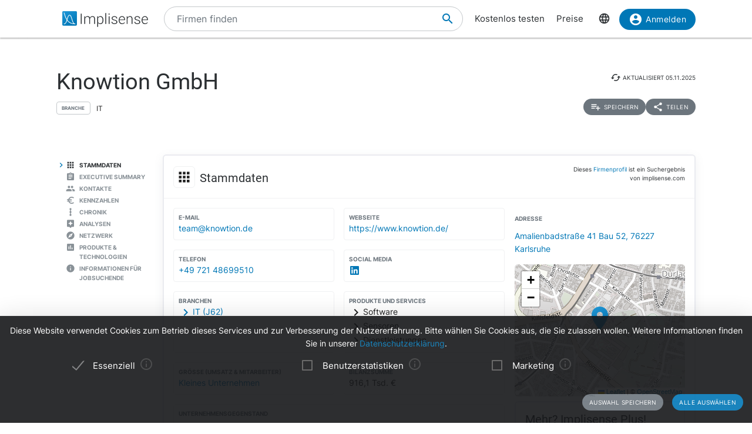

--- FILE ---
content_type: text/html; charset=utf-8
request_url: https://implisense.com/de/companies/knowtion-gmbh-karlsruhe-DETQEBPLK668
body_size: 25270
content:
<!DOCTYPE html><html data-cookie-version="v1" lang="de"><head><meta charset="utf-8" /><base href="/" /><link rel="canonical" href="https://implisense.com/de/companies/knowtion-gmbh-karlsruhe-DETQEBPLK668"/><meta content="width=device-width, initial-scale=1" name="viewport" /><title>Knowtion GmbH | Implisense</title><meta content="Entdecken Sie die Knowtion GmbH auf Implisense, dem B2B-Portal für Firmeninformationen. Profil, Kontaktdaten, News - alles auf einen Blick!" name="description" /><meta content="7B380C619BF28073DAEB0812D30C9A1D" name="msvalidate.01" /><meta content="9dd5c4b5d9960619" name="yandex-verification" /><link as="font" crossorigin="anonymous" href="/assets/material-icons-b7f4a3ab562048f28dd1fa691601bc43363a61d0f876d16d8316c52e4f32d696.ttf" rel="preload" type="font/ttf" /><link as="font" crossorigin="anonymous" href="/assets/inter-400-1041a8cf17dab7579acef0cc46b21f6497ec1ae01918ddc3495416efb81a4780.ttf" rel="preload" type="font/ttf" /><link as="font" crossorigin="anonymous" href="/assets/inter-600-d597e753e78d8bf9db34c13343146545fb3be5a1c99a175bc381fe3f6f787f31.ttf" rel="preload" type="font/ttf" /><link as="font" crossorigin="anonymous" href="/assets/roboto-400-017c0be9aaa6d0359737e1fa762ad304c0e0107927faff5a6c1f415c7f5244ed.ttf" rel="preload" type="font/ttf" /><link href="/de/opensearch.xml" rel="search" title="Implisense" type="application/opensearchdescription+xml" /><meta name="csrf-param" content="authenticity_token" />
<meta name="csrf-token" content="MWo-1e5jB0DVeLHqv_zsh9NCIFX0WN2RtNDzSfvTat1kB0zIXHQuxWImwngsxE5Iv_OCi0wK7rZzajn4Zkz2IA" /><link rel="stylesheet" href="/assets/application-1eb578cb46a39201725efe4732ec605ec70662e700ec75816953eaed69e8f2a5.css" media="all" data-turbolinks-track="reload" /><link rel="stylesheet" href="/packs/css/application-79ae8cd3.css" media="all" data-turbolinks-track="reload" /><meta name="action-cable-url" content="/cable" /><script src="/packs/js/application-030470f1c802a7c3c695.js" data-turbolinks-track="reload" defer="defer"></script><script src="/assets/application-5e3366b32c31a43fba73d848802efe91f0646609ec81dda402d4a5fe3a0bb1bf.js" data-turbolinks-track="reload" defer="defer"></script><link href="/assets/favicon/apple-touch-icon-5a979d95f59d7148e238af1a0c589baf34ba1941284233f380f3db7005dd9c1f.png" rel="apple-touch-icon" sizes="180x180" /><link href="/assets/favicon/favicon-32x32-ad50a6d3ab9db9a70b83baa70b9f78316761134d038b1418db93cb615d6d6cfa.png" rel="icon" sizes="32x32" type="image/png" /><link href="/assets/favicon/favicon-16x16-4d340e7c9c2ee354dd9295ced85cc2289e2100505f7c95338ebde0a70770edf3.png" rel="icon" sizes="16x16" type="image/png" /><link href="/assets/favicon/manifest-9bbafdad627c6ad0ee755a7d00ff0b32eb24d995d4ba9cbb65fa20503771c060.json" rel="manifest" /><link color="#0077b6" href="/assets/favicon/safari-pinned-tab-7b27945af8e7a9d2de8eb5983fac0ea04b23729dd1b069fa8642666829ced47f.svg" rel="mask-icon" /><link href="/assets/favicon/favicon-4034a70877fc17fa96b61339a5cf09c8856cbbce2bafbf9d996b337363f51a17.ico" rel="shortcut icon" /><meta content="/assets/favicon/browserconfig-b6033e163d40e41c95492aa11e094c6acb7bc44df858fce07187719d36d5dc74.xml" name="msapplication-config" /><meta content="#ffffff" name="theme-color" /><link href="https://implisense.com/de/companies/knowtion-gmbh-karlsruhe-DETQEBPLK668" hreflang="de" rel="alternate" /><link href="https://implisense.com/en/companies/knowtion-gmbh-karlsruhe-DETQEBPLK668" hreflang="en" rel="alternate" /><link href="https://implisense.com/fr/companies/knowtion-gmbh-karlsruhe-DETQEBPLK668" hreflang="fr" rel="alternate" /><meta content="Knowtion GmbH | Implisense" property="og:title" /><meta content=" Entdecken Sie Stammdaten, Ansprechpartner, Finanzkennzahlen, aktuelle News, KI-Analysen und mehr mit Implisense Search." property="og:description" /><meta content="de_DE" property="og:locale" /><meta content="Implisense GmbH" property="og:site_name" /><meta content="https://implisense.com/de/companies/knowtion-gmbh-karlsruhe-DETQEBPLK668" property="og:url" /><meta content="https://implisense.com/unsplash/Skf7HxARcoc/1920x320.jpeg" property="og:image" /><meta content="company" property="og:type" /><meta content="Germany" property="og:country-name" /><meta content="Amalienbadstraße 41 Bau 52" property="og:street-address" /><meta content="Karlsruhe" property="og:locality" /><meta content="76227" property="og:postal-code" /><meta content="+49 721 48699510" property="og:phone_number" /><meta content="https://www.knowtion.de/" property="og:url" /><meta content="48.996742" property="og:latitude" /><meta content="8.46459" property="og:longitude" /></head><body><header class="companies show"><div class="navbar-fixed"><nav><div class="container"><div class="nav-wrapper"><ul class="left-nav-element"><li><a class="logo" data-turbolinks="false" href="/de" id="home-logo" rel="nofollow"><picture class="hide-on-med-and-down"><img alt="Logo" src="/assets/logo-word-f448b78ea7bf2a18913bfecb474cd26df397c564f1d0ad968f6299b849aa093f.svg" /></picture><picture class="hide-on-large-only"><img alt="Logo" src="/assets/logo-64087bebfb770f2722361d21cd817a80f955173a83e4e2fd52120bf322647c9a.svg" /></picture></a></li></ul><ul class="mid-nav-element"><li><div class="suggester" data-behavior="suggester"><suggester company_title="Firmen" controller="companies" fetch_url="https://implisense.com" initial_locales="{&quot;all_saved_searches&quot;:&quot;Alle gespeicherten Suchen anzeigen&quot;,&quot;placeholder&quot;:&quot;Firmen finden&quot;,&quot;latest_company_search&quot;:&quot;Zuletzt besuchte Firmenprofile&quot;,&quot;latest_search&quot;:&quot;Zuletzt gesucht&quot;,&quot;companies&quot;:&quot;Firmen&quot;,&quot;matching_industries&quot;:&quot;Branchen&quot;,&quot;locations_name&quot;:&quot;Standorte&quot;,&quot;saved_searches&quot;:&quot;Gespeicherte Suchen&quot;}" input_placeholder="Nach Firmen, Orten und Branchen suchen..." locale="de" marketing_img_src="/assets/icons/marketing-6e9b591372496257424cfcc6d7655b34b9542625355326ae5f750641bc940d32.svg" saved_searches_url="https://implisense.com/de/saved_searches" search_path="/de/search" url_filters="[]" user_access=""></suggester></div></li></ul><ul class="right-nav-element"><li class="register"><a href="/de/login?registration_referer=https%3A%2F%2Fimplisense.com%2Fde%2Fcompanies%2Fknowtion-gmbh-karlsruhe-DETQEBPLK668">Kostenlos testen</a></li><li class="register"><a data-turbolinks="false" href="/de/products/implisense-search/pricing" rel="nofollow">Preise</a></li><li class="language"><span><a class="dropdown-trigger-right" data-target="language" href="#"><i class="material-icons" data-icon="language"></i></a></span></li><li class="user"><a class="btn primary hide-on-med-and-down" href="/de/login?registration_referer=https%3A%2F%2Fimplisense.com%2Fde%2Fcompanies%2Fknowtion-gmbh-karlsruhe-DETQEBPLK668" id="sign-in"><i class="material-icons left" data-icon="account_circle"></i>Anmelden</a><a class="btn btn-floating primary hide-on-large-only" href="/de/login?registration_referer=https%3A%2F%2Fimplisense.com%2Fde%2Fcompanies%2Fknowtion-gmbh-karlsruhe-DETQEBPLK668" id="sign-in-mobile"><i class="material-icons" data-icon="account_circle"></i></a></li></ul></div><div class="suggester" data-behavior="suggester"><suggester company_title="Firmen" controller="companies" fetch_url="https://implisense.com" initial_locales="{&quot;all_saved_searches&quot;:&quot;Alle gespeicherten Suchen anzeigen&quot;,&quot;placeholder&quot;:&quot;Firmen finden&quot;,&quot;latest_company_search&quot;:&quot;Zuletzt besuchte Firmenprofile&quot;,&quot;latest_search&quot;:&quot;Zuletzt gesucht&quot;,&quot;companies&quot;:&quot;Firmen&quot;,&quot;matching_industries&quot;:&quot;Branchen&quot;,&quot;locations_name&quot;:&quot;Standorte&quot;,&quot;saved_searches&quot;:&quot;Gespeicherte Suchen&quot;}" input_placeholder="Nach Firmen, Orten und Branchen suchen..." locale="de" marketing_img_src="/assets/icons/marketing-6e9b591372496257424cfcc6d7655b34b9542625355326ae5f750641bc940d32.svg" saved_searches_url="https://implisense.com/de/saved_searches" search_path="/de/search" url_filters="[]" user_access=""></suggester></div></div></nav><ul class="dropdown-content language-selector-dropdown" id="language"><li><a class="dropdown-item" data-lang="de" href="/de/companies/knowtion-gmbh-karlsruhe-DETQEBPLK668" id="language-switch-de">Deutsch</a></li><li><a class="dropdown-item" data-lang="en" href="/en/companies/knowtion-gmbh-karlsruhe-DETQEBPLK668" id="language-switch-en">English</a></li></ul><ul class="dropdown-content" id="user"><li class="divider"><li><a class="dropdown-item" href="/de/account" id="account"><i class="material-icons left" data-icon="account_circle"></i>Konto</a></li></li><li><a class="dropdown-item" data-method="delete" href="/de/users/sign_out" id="logout" rel="nofollow"><i class="material-icons left" data-icon="exit_to_app"></i>Abmelden</a></li></ul></div></header><main class="companies show"><script type="application/ld+json">{"@context":"http://schema.org","@type":"WebPage","@id":"https://implisense.com/de/companies/DETQEBPLK668","name":"Knowtion GmbH | Implisense","url":"https://implisense.com/de/companies/DETQEBPLK668","description":"Entdecken Sie die Knowtion GmbH auf Implisense, dem B2B-Portal für Firmeninformationen. Profil, Kontaktdaten, News - alles auf einen Blick!","breadcrumb":{"@context":"http://schema.org","@type":"BreadcrumbList","@id":"https://implisense.com/de/companies/DETQEBPLK668#breadcrumblist","itemListElement":[{"@context":"http://schema.org","@type":"ListItem","position":1,"item":{"@context":"http://schema.org","@type":"Thing","@id":"https://implisense.com/de#breadcrumb","name":"Implisense"}},{"@context":"http://schema.org","@type":"ListItem","position":2,"item":{"@context":"http://schema.org","@type":"Thing","@id":"https://implisense.com/de/companies#breadcrumb","name":"Firmenprofile"}}]},"mainEntity":{"@context":"http://schema.org","@type":"Corporation","@id":"https://implisen.se/DETQEBPLK668","name":"Knowtion GmbH","legalName":"Knowtion GmbH","address":{"@context":"http://schema.org","@type":"PostalAddress","@id":"https://implisen.se/DETQEBPLK668#address","streetAddress":"Amalienbadstraße 41 Bau 52","postalCode":"76227","addressLocality":"Karlsruhe","addressCountry":{"@type":"Country","name":"Germany"}},"employee":[{"@context":"http://schema.org","@type":"Person","@id":"https://implisen.se/DETQEBPLK668#person-management0","familyName":"Rog","givenName":"Ohad","name":"Ohad Rog","jobTitle":"Geschäftsführung"},{"@context":"http://schema.org","@type":"Person","@id":"https://implisen.se/DETQEBPLK668#person-management1","familyName":"Beutler","givenName":"Frederik","name":"Frederik Beutler","jobTitle":"Geschäftsführung"},{"@context":"http://schema.org","@type":"Person","@id":"https://implisen.se/DETQEBPLK668#person-management2","familyName":"Klumpp","givenName":"Vesa","name":"Vesa Klumpp","jobTitle":"Geschäftsführung"},{"@context":"http://schema.org","@type":"Person","@id":"https://implisen.se/DETQEBPLK668#person-management3","familyName":"Kopfstedt","givenName":"Thomas","name":"Thomas Kopfstedt","jobTitle":"Geschäftsführung"}],"location":{"@context":"http://schema.org","@type":"Place","@id":"https://implisen.se/DETQEBPLK668#location","geo":{"@context":"http://schema.org","@type":"GeoCoordinates","@id":"https://implisen.se/DETQEBPLK668#geo","latitude":48.996742,"longitude":8.46459}},"alternateName":"Mannheim HRB 711787","telephone":"+49 721 48699510","email":"team@knowtion.de","url":"https://www.knowtion.de/"}}</script><div class="parallax-container hero"><div class="gradient"></div><div class="parallax"><picture><source srcset="/unsplash/Skf7HxARcoc/1920x320.webp" type="image/webp" /><source srcset="/unsplash/Skf7HxARcoc/1920x320.jpeg" type="image/jpeg" /><img alt="Hero" src="/unsplash/Skf7HxARcoc/1920x320.jpeg" /></picture></div></div><div class="container company-title" data-behavior="vue"><div class="title-container"><div class="title-content"><div class="title"><h1 class="card-title" title="Knowtion GmbH">Knowtion GmbH</h1><div class="industry"><div class="btn-outline">Branche</div><span>IT</span></div></div><div class="updated-at hide-on-med-and-up"><i class="material-icons" data-icon="cached"></i><span class="p6">aktualisiert&nbsp;<time title="05.11.2025" datetime="2025-11-05T02:17:25+01:00"></time></span></div><div class="updated-at hide-on-small-only"><i class="material-icons" data-icon="cached"></i><span class="p6">aktualisiert&nbsp;<time title="05.11.2025" datetime="2025-11-05T02:17:25+01:00"></time></span></div><div class="dropdown-container"><a class="btn-small grey" href="/de/login?registration_referer=https%3A%2F%2Fimplisense.com%2Fde%2Fcompanies%2Fknowtion-gmbh-karlsruhe-DETQEBPLK668"><i class="material-icons left" data-icon="playlist_add"></i><span>Speichern</span></a><a class="btn-small grey modal-trigger-custom disabled" href="#share" id="companies-DETQEBPLK668-share"><i class="material-icons left" data-icon="share"></i>Teilen</a></div></div></div></div><div class="container"><div class="row"><div class="col s12 m11 push-m1 xl10 push-xl2 p-0"><div class="card main scrollspy" id="key-facts"><div class="card-header"><div class="heading"><span><div class="card-title"><i class="material-icons left" data-icon="apps"></i><h2 class="h4"><span>Stammdaten</span></h2><a class="anchor-link hide-on-small-only key-facts" data-turbolinks="false" href="https://implisense.com/de/companies/knowtion-gmbh-karlsruhe-DETQEBPLK668#key-facts"><i class="material-icons" data-icon="insert_link"></i></a><div class="disclaimer-info"><p class="p6">Dieses <a href="/de/faq">Firmenprofil</a> ist ein Suchergebnis von implisense.com</p></div></div></span></div></div><div class="row card-content reorder-s"><div class="col s12 m7 l8"><div class="grid-container key-facts"><div class="grid-item"><div class="item" data-track-event="contact-company" data-track-properties="{&quot;implisense_id&quot;:&quot;DETQEBPLK668&quot;,&quot;email&quot;:&quot;team@knowtion.de&quot;}"><h3 class="label">E-Mail</h3><a class="prevent-copy" draggable="false" href="mailto:team@knowtion.de" id="companies-DETQEBPLK668-email">team@knowtion.de</a></div></div><div class="grid-item"><div class="item" data-track-event="contact-company" data-track-properties="{&quot;implisense_id&quot;:&quot;DETQEBPLK668&quot;,&quot;website&quot;:&quot;https://www.knowtion.de/&quot;}"><h3 class="label">Webseite</h3><a class="prevent-copy" draggable="false" href="https://www.knowtion.de/" id="companies-DETQEBPLK668-url" rel="noopener nofollow" target="_blank">https://www.knowtion.de/</a></div></div><div class="grid-item"><div class="item" data-track-event="contact-company" data-track-properties="{&quot;implisense_id&quot;:&quot;DETQEBPLK668&quot;,&quot;phone&quot;:&quot;+49 721 48699510&quot;}"><h3 class="label">Telefon</h3><a class="prevent-copy" draggable="false" href="tel:+4972148699510">+49 721 48699510</a></div></div><div class="grid-item"><ul class="social-media p-0 m-0"><li><h3 class="label">Social Media</h3><a href="https://www.linkedin.com/company/shiratechknowtion" id="companies-DETQEBPLK668-social-media-LinkedIn" rel="noopener nofollow" target="_blank"><svg xmlns="http://www.w3.org/2000/svg" viewBox="0 0 36.1 36" class="icon"><path d="M2.7 0C1.2 0 0 1.2 0 2.6v30.8C0 34.8 1.2 36 2.7 36h30.7c1.5 0 2.7-1.2 2.7-2.6V2.6c0-1.4-1.2-2.6-2.7-2.6zm5.4 5c1.7 0 3.1 1.4 3.1 3.1 0 1.7-1.4 3.1-3.1 3.1C6.4 11.2 5 9.8 5 8.1 5 6.3 6.4 5 8.1 5zm16.3 8c5.4 0 6.4 3.6 6.4 8.2v9.4h-5.3v-8.4c0-2 0-4.6-2.8-4.6s-3.2 2.2-3.2 4.4v8.5h-5.3v-17h5v2.3h.1c.7-1.4 2.5-2.8 5.1-2.8zm-19 .5h5.3v17.2H5.4z" fill="#006192"></path></svg>
</a></li></ul></div><div class="grid-item"><div class="item"><h3 class="label">Branchen</h3><a class="arrow-right truncate" href="/de/search?industry[]=nace:J62" id="companies-DETQEBPLK668-main-industry" title="IT (J62)"><i class="material-icons primary left" data-icon="chevron_right"></i>IT (J62)</a></div></div><div class="grid-item"><div class="item"><h3 class="label">Produkte und Services</h3><span class="arrow-right"><i class="material-icons left" data-icon="chevron_right"></i>Software</span><span class="arrow-right"><i class="material-icons left" data-icon="chevron_right"></i>Sensoren</span><span class="arrow-right"><i class="material-icons left" data-icon="chevron_right"></i>Dienstleistungen</span></div></div><div class="grid-item"><div class="item"><h3 class="label">Größe (Umsatz &amp; Mitarbeiter)</h3><a href="/de/search?size[]=small" id="companies-DETQEBPLK668-size" title="Kleines Unternehmen">Kleines Unternehmen</a></div></div><div class="grid-item"><div class="item"><h3 class="label">Bilanzsumme</h3>916,1 Tsd. €</div></div><div class="grid-item purpose"><div class="item expand height-8rem" data-show-more-text="Mehr anzeigen"><h3 class="label">Unternehmensgegenstand</h3><p>Dienstleistungen, Entwicklungen und Produkte für den Bereich Software und künstliche Intelligenz im Eigen- und Kundenauftrag.</p></div></div><div class="grid-item legal-info"><div class="item"><div class="grid-container-legal-info"><div class="grid-item-legal-info"><h3 class="label">Rechtsform</h3>GmbH</div><div class="grid-item-legal-info"><h3 class="label">Handelsregister</h3>Mannheim<br />HRB 711787</div><div class="grid-item-legal-info"><h3 class="label">Legal Entity Identifier (LEI)</h3>—</div><div class="grid-item-legal-info"><h3 class="label">Eintragung</h3><div class="blurred">00.00.0000</div></div><div class="grid-item-legal-info"><h3 class="label">Stammkapital</h3><span class="blurred">11.111,11 €</span></div><div class="grid-item-legal-info"><h3 class="label">Historische Namen</h3><span class="blurred">Knowtion UG (haftungsbeschränkt)</span></div></div></div><div class="center-align"><br /><a class="btn primary" data-track-event="registration" data-track-properties="{&quot;context&quot;:&quot;key-facts&quot;,&quot;referer&quot;:&quot;https://implisense.com/de/companies/knowtion-gmbh-karlsruhe-DETQEBPLK668&quot;}" href="/de/login"><i class="material-icons left" data-icon="account_circle"></i>Mehr anzeigen</a><br /></div></div></div></div><div class="col s12 m5 l4"><ul><li><div class="item" data-track-event="contact-company" data-track-properties="{&quot;implisense_id&quot;:&quot;DETQEBPLK668&quot;,&quot;city&quot;:&quot;Karlsruhe&quot;,&quot;street&quot;:&quot;Amalienbadstraße 41 Bau 52&quot;,&quot;zip&quot;:&quot;76227&quot;}"><h3 class="label">Adresse</h3><a href="/de/addresses/76227-karlsruhe-amalienbadstrasse-41-bau-52">Amalienbadstraße 41 Bau 52, 76227 Karlsruhe</a></div></li></ul><div class="map"><div data-icon-url="/assets/icons/marker-1f88c14ac1f76e92c39a90f99a89f85f38acd734ab216212c50a2cab55a721ed.svg" data-latitude="48.996742" data-longitude="8.46459" data-show-germany="" id="map"></div></div><div class="card upgrade-plus-small"><div class="card-content"><div class="h4 m-0">Mehr? Implisense Plus!</div><p class="p4 m-0">Bestellen Sie jetzt Implisense Plus für vollständige Firmenprofile und komplette Funktionalität! Sie haben dann Zugriff auf unsere DSGVO-konforme Ansprechpartnersuche in Echtzeit, vollständige Geschäftsberichte, alle Suchfilter, komplette Suchergebnisse sowie integrierte KI-Analysen zu Geschäftsmodell und Lagebericht.</p><ul class="icon-list"><li class="p4"><i class="primary material-icons left" data-icon="check"></i>Echtzeitsuche nach Ansprechpartnern</li><li class="p4"><i class="primary material-icons left" data-icon="check"></i>Vollständige Jahresberichte</li><li class="p4"><i class="primary material-icons left" data-icon="check"></i>Mehr Suchfilter und -ergebnisse</li></ul><a class="btn premium" data-turbolinks="false" href="/de/products/implisense-search/pricing" rel="nofollow"><i class="material-icons left" data-icon="add_circle"></i>Jetzt bestellen</a></div></div></div></div></div><div class="card upgrade" style="background-image: url(/assets/background-3c72f3c373173b394ff073faabee2192fa4256300f95a385c3f451ccba83443a.jpg);"><div class="card-content"><div class="row"><div class="col s12"><h4 class="h4 card-title">Customer Relationship Intelligence: Der Schlüssel zur Optimierung Ihrer Sales-Prozesse</h4></div></div><div class="row"><div class="col s12 m8"><p>Nutzen Sie unsere KI-gestützten Assistenten, um gezielt die richtigen Unternehmen zu identifizieren, aktuelle Entwicklungen und Marktveränderungen zu verfolgen, relevante Entscheider zu erreichen und Ihre Vertriebsstrategie mit datenbasierten Insights zu perfektionieren. Alles nahtlos integriert in Ihr CRM.</p></div><div class="col s12 m4"><ul class="icon-list"><li class="p4"><i class="primary material-icons left" data-icon="check"></i>Finden Sie die richtigen Unternehmen</li><li class="p4"><i class="primary material-icons left" data-icon="check"></i>Behalten Sie Ihre Zielunternehmen im Blick</li><li class="p4"><i class="primary material-icons left" data-icon="check"></i>Erreichen Sie die richtigen Entscheider</li><li class="p4"><i class="primary material-icons left" data-icon="check"></i>Steigern Sie Ihre Abschlussquote</li></ul></div></div><div class="row"><div class="col s12"><p><a class="btn primary" data-turbolinks="false" href="https://implisense.com/de/products/cri" rel="nofollow"><i class="material-icons left" data-icon="arrow_forward"></i>Mehr erfahren</a></p></div></div></div></div><div class="card scrollspy" id="executive-summary"><div class="card-header"><div class="card-title"><i class="material-icons left" data-icon="assignment"></i><h2 class="h4">Executive Summary</h2><a class="anchor-link hide-on-small-only " data-turbolinks="false" href="https://implisense.com/de/companies/knowtion-gmbh-karlsruhe-DETQEBPLK668#executive-summary"><i class="material-icons" data-icon="insert_link"></i></a></div></div><div class="card-content"><div id="assist-card"><div class="row"><div class="col s12 l4"><img alt="Implisense Assist Text Logo" class="assist-logo" src="/assets/assist_text_logo-f9eff26b88fea6b0f04bc53cf82ec16b87ae089c308cb60d3b8677c000fab96c.svg" /><p class="p4">Implisense Assist gibt Ihnen die Möglichkeit, sich mit Hilfe von KI per Chat über Firmen zu informieren, diese zu analysieren und vieles mehr. Wir vom Team Implisense stellen Ihnen außerdem vorgefertigte Analysen, z. B. eine Executive Summary und eine Finanzanalyse, bereit. Probieren Sie es einfach selbst aus!</p><a class="btn premium" href="/de/products/implisense-search/pricing"><i class="material-icons left" data-icon="add_circle"></i>Implisense Plus</a></div><div class="col s12 l7 offset-l1"><div id="assist-preview" style="background-image: url(/assets/chat_background-71a5573a4d4d455eb438a5e8ba427d29e4717d46b7460b3ddf6381ddf9cbeca8.svg);"><div class="card reply pop hide"><img alt="implisense assist" class="circle" src="/assets/logo-64087bebfb770f2722361d21cd817a80f955173a83e4e2fd52120bf322647c9a.svg" /><p class="p5" data-text="Willkommen bei Implisense Assist, wie kann ich Ihnen helfen?"></p></div><div class="card question pop hide"><img alt="profile random user logo" class="circle" src="/assets/generic_photo_random_2-d96d1992861f00b24837bb0ce1d041effb10b90f56a2c03cc72a5c242df0a056.jpg" /><p class="p5" data-text="Welche Produkte stehen mit dieser Firma in Verbindung?"></p></div><div class="card reply pop hide"><img alt="implisense assist" class="circle" src="/assets/logo-64087bebfb770f2722361d21cd817a80f955173a83e4e2fd52120bf322647c9a.svg" /><p class="p5" data-text="Die Produkte, die mit dieser Firma in Verbindung stehen, sind Software, Sensoren und Dienstleistungen."></p></div></div></div></div></div></div></div><div class="card staff scrollspy" id="staff"><div class="card-header"><div class="card-title"><i class="material-icons left" data-icon="people"></i><h2 class="h4">Kontakte</h2><a class="anchor-link hide-on-small-only " data-turbolinks="false" href="https://implisense.com/de/companies/knowtion-gmbh-karlsruhe-DETQEBPLK668#staff"><i class="material-icons" data-icon="insert_link"></i></a></div></div><div class="card-content"><div class="card-tabs"><ul class="tabs"><li class="tab"><a href="#staff-search" id="companies-DETQEBPLK668-staff-search"><h3 class="span">Ansprechpartner</h3></a></li><li class="tab"><a href="#staff-management" id="companies-DETQEBPLK668-staff-management"><h3 class="span">Geschäftsführung</h3></a></li></ul><div class="card-content"><div id="staff-search"><p>Suchen Sie in Echtzeit nach Ansprechpartnern und Entscheidern mit unserer KI-gestützten DSGVO-konformen Lösung.</p><div class="section"><a class="btn premium" href="/de/products/implisense-search/pricing"><i class="material-icons left" data-icon="add_circle"></i>Implisense Plus</a></div></div><ul class="icon-list" id="staff-management"><li><i class="material-icons circle" data-icon="person"></i><span class="item truncate">Ohad Rog</span></li><li><i class="material-icons circle" data-icon="person"></i><span class="item truncate">Frederik Beutler</span></li><li><i class="material-icons circle" data-icon="person"></i><span class="item truncate">Vesa Klumpp</span></li><li><i class="material-icons circle" data-icon="person"></i><span class="item truncate">Thomas Kopfstedt</span></li></ul></div></div></div></div><div class="card trends scrollspy" id="financials"><div class="card-header"><div class="card-title"><i class="material-icons left" data-icon="euro_symbol"></i><h2 class="h4">Kennzahlen</h2><a class="anchor-link hide-on-small-only " data-turbolinks="false" href="https://implisense.com/de/companies/knowtion-gmbh-karlsruhe-DETQEBPLK668#financials"><i class="material-icons" data-icon="insert_link"></i></a></div></div><div class="card-content"><div class="card-tabs"><ul class="tabs financial-tabs"><li class="tab"><a class="active" href="#financials-balance_sheet_total">Bilanzsumme</a></li><li class="tab"><a class="active" href="#financials-summarized_balance">Kurzbilanz</a></li><li class="tab"><a class="active" href="#financials-report">Jahresabschlüsse</a></li><li class="tab" id="financials-analysis-tab"><a href="#financials-analysis"><img alt="Implisense Assist Logo" src="/assets/assist_logo-69cb470b0a63a79711fa7a36ea218e64d1b4a29ffdad01949b8b335f8831ab89.svg" />Analyse</a></li></ul></div><div id="financials-analysis"><div id="implisense-assist-text"><div class="card-content"><div class="htmx-indicator width-100p" id="financial-spinner"><div class="height-15 center-align"><div class="preloader-wrapper active"><div class="spinner-layer spinner-blue-only"><div class="circle-clipper left"><div class="circle"></div></div><div class="gap-patch"><div class="circle"></div></div><div class="circle-clipper right"><div class="circle"></div></div></div></div><p class="p4">Analyse mit Implisense Assist </p></div></div><div class="height-15"><img alt="Implisense Assist Text Logo" class="assist-logo hide-on-small-only" src="/assets/assist_text_logo-f9eff26b88fea6b0f04bc53cf82ec16b87ae089c308cb60d3b8677c000fab96c.svg" /><p class="description">Erstellen Sie mit Implisense Assist eine KI-Analyse der Bilanz.</p><div class="section"><a class="btn premium" href="/de/products/implisense-search/pricing"><i class="material-icons left" data-icon="add_circle"></i>Implisense Plus</a></div></div></div></div></div><div id="financials-report"><div class="card-content"><div class="row height-15"><div class="col"><div class="section"><p class="p4">Sehen Sie direkt alle bei uns verfügbaren Jahresabschlüsse dieser Firma.</p></div><a class="btn premium" data-turbolinks="false" href="/de/products/implisense-search/pricing" rel="nofollow"><i class="material-icons left" data-icon="add_circle"></i>Implisense Plus</a></div></div></div></div><div class="financials-content" id="financials-balance_sheet_total"><div class="row reorder-s"><div class="col s12 m8 order-s-2"><div class="title-diff"><div class="h3">2023<p class="p5 upward"><i class="material-icons left" data-icon="trending_flat"></i>+55,2%</p></div></div><div class="canvas"><div class="tick" style="bottom: 0.0px"><div class="label">0</div><div class="line zero"></div></div><div class="tick" style="bottom: 65.49667768102462px"><div class="label">200</div><div class="line"></div></div><div class="tick" style="bottom: 130.99335536204924px"><div class="label">400</div><div class="line"></div></div><div class="tick" style="bottom: 196.49003304307388px"><div class="label">600</div><div class="line"></div></div><div class="tick" style="bottom: 261.9867107240985px"><div class="label">800</div><div class="line"></div></div><div class="datum" style="bottom: 0px; left: 12.0%; width: 18%;"><div class="div-align-center"><div class="tooltip first-year"><p>590.181,00 €</p></div></div><div class="bar" style="margin-bottom: 0.0px; height: 193.274473652324px;"></div><div class="div-align-center"><div class="label">2022</div></div></div><div class="datum" style="bottom: 0px; left: 62.0%; width: 18%;"><div class="div-align-center"><div class="tooltip"><p>916.077,00 €</p><div class="div-align-center"><div class="p6 upward"><i class="material-icons left" data-icon="trending_flat"></i>+55,2%</div></div></div></div><div class="bar" style="margin-bottom: 0.0px; height: 300.0px;"></div><div class="div-align-center"><div class="label">2023</div></div></div><div class="unit">Tsd. €</div></div></div><div class="col s12 m4 order-s-1"><p class="highlight">Die Wirtschaftsinformationen zu Bilanzsumme, Umsatz, Gewinn und Mitarbeiteranzahl wurden durch eine vollautomatische Extraktion aus veröffentlichten Jahresabschlüssen erzeugt. Die zuletzt veröffentlichte Bilanzsumme der <span>Knowtion GmbH</span> liegt im Jahr <span>2023</span> bei <span>916,1 Tsd. €</span>. Der Unterschied zum Vorjahr liegt bei <span>+55,2%</span>.</p></div></div></div><div class="financials-content" id="financials-summarized_balance"><div class="row"><div class="section teaser-text"><p>Die Kurzbilanz hilft bei der Prüfung der wirtschaftlichen Situation von wichtigen Kunden, Lieferanten und Mitbewerbern. Die Kennzahlen stammen dabei aus den veröffentlichten Jahresabschlüssen der jeweiligen Firma. Mit einem Implisense Plus Account können Sie auf verfügbare Daten der Kurzbilanz zugreifen.</p></div></div><div class="row"><div class="col s12 m12 l12 xl6"><div class="scrollable"><table><thead><tr class="table-part-title"><th>Aktiva in €</th><th>2023</th><th>2022</th></tr></thead><tbody><tr class="finkey-row"><td>Anlagevermögen</td><td class="filter fake-value"></td><td class="filter fake-value"></td></tr><tr class="finkey-row"><td>Umlaufvermögen</td><td class="filter fake-value"></td><td class="filter fake-value"></td></tr><tr class="finkey-row"><td><i class="material-icons indent-icon" data-icon="subdirectory_arrow_right"></i>Forderungen</td><td class="filter fake-value"></td><td class="filter fake-value"></td></tr><tr class="finkey-row"><td><i class="material-icons indent-icon" data-icon="subdirectory_arrow_right"></i>Kassenbestand</td><td class="filter fake-value"></td><td class="filter fake-value"></td></tr><tr class="table-part-sum"><td>Summe der Aktiva</td><td class="filter fake-value"></td><td class="filter fake-value"></td></tr></tbody></table></div></div><div class="col s12 m12 l12 xl6"><div class="scrollable"><table><thead><tr class="table-part-title"><th>Passiva in €</th><th>2023</th><th>2022</th></tr></thead><tbody><tr class="finkey-row"><td>Eigenkapital</td><td class="filter fake-value"></td><td class="filter fake-value"></td></tr><tr class="finkey-row"><td><i class="material-icons indent-icon" data-icon="subdirectory_arrow_right"></i>Jahresüberschuss</td><td class="filter fake-value"></td><td class="filter fake-value"></td></tr><tr class="finkey-row"><td>Verbindlichkeiten</td><td class="filter fake-value"></td><td class="filter fake-value"></td></tr><tr class="finkey-row"><td>Rückstellungen</td><td class="filter fake-value"></td><td class="filter fake-value"></td></tr><tr class="table-part-sum"><td>Summe der Passiva</td><td class="filter fake-value"></td><td class="filter fake-value"></td></tr></tbody></table></div></div></div><div class="section"><div class="center-align"><a class="btn premium" data-turbolinks="false" href="/de/products/implisense-search/pricing" rel="nofollow"><i class="material-icons left" data-icon="add_circle"></i>Implisense Plus</a></div></div></div></div></div><div class="card scrollspy" id="timeline"><div class="card-header"><div class="card-title"><i class="material-icons left rotate90-mirrorX" data-icon="linear_scale"></i><h2 class="h4">Chronik</h2><a class="anchor-link hide-on-small-only " data-turbolinks="false" href="https://implisense.com/de/companies/knowtion-gmbh-karlsruhe-DETQEBPLK668#timeline"><i class="material-icons" data-icon="insert_link"></i></a></div></div><div class="card-content"><div data-behavior="vue"><event-timeline events_path="/de/companies/knowtion-gmbh-karlsruhe-DETQEBPLK668/events" icon_path="/assets/Implisense_plus_logo-d823aeb8fabe03ba664e6533665a16c8e5ea49ee0215fc6ed9a1fd3b866859b7.svg" implisense_id="DETQEBPLK668" initial_companies="{}" initial_events="[{&quot;type&quot;:&quot;FUNDING&quot;,&quot;category&quot;:&quot;FINANCES_AND_CAPITAL&quot;,&quot;title&quot;:&quot;Abschluss des Förderprojektes \&quot;Verbundvorhaben: AITT - AI-assisted Technology Transfer, Teilvorhaben: Entwicklung von KI-Algorithmen\&quot; (BMWE 03LB3058C)&quot;,&quot;text&quot;:&quot;Heute endet das Förderprojekt \&quot;Verbundvorhaben: AITT - AI-assisted Technology Transfer, Teilvorhaben: Entwicklung von KI-Algorithmen\&quot;. Es wurde vom BMWE unter dem Förderkennzeichen 03LB3058C für die Knowtion GmbH mit einer Summe von 271.195,00 Euro gefördert. Die Laufzeit des Projektes betrug 36 Monate.&quot;,&quot;source&quot;:&quot;https://foerderportal.bund.de/foekat&quot;,&quot;publisher&quot;:&quot;Förderkatalog der Bundesregierung&quot;,&quot;date&quot;:&quot;2025-10-31T00:00:00.000+0100&quot;},{&quot;type&quot;:&quot;FUNDING&quot;,&quot;category&quot;:&quot;FINANCES_AND_CAPITAL&quot;,&quot;title&quot;:&quot;Abschluss des Förderprojektes \&quot;KI-Anwendungshub Kunststoffverpackungen - Innovationslabor: K3I-Cycling - KI gestützte Optimierung der Kreislaufführung von Kunststoffverpackungen TP: Fusionierung der Sensordaten für die Verbesserung der Sortenreinheit\&quot; (BMFTR 033KI204)&quot;,&quot;text&quot;:&quot;Heute endet das Förderprojekt \&quot;KI-Anwendungshub Kunststoffverpackungen - Innovationslabor: K3I-Cycling - KI gestützte Optimierung der Kreislaufführung von Kunststoffverpackungen TP: Fusionierung der Sensordaten für die Verbesserung der Sortenreinheit\&quot;. Es wurde vom BMFTR unter dem Förderkennzeichen 033KI204 für die Knowtion GmbH mit einer Summe von 236.961,00 Euro gefördert. Die Laufzeit des Projektes betrug 36 Monate.&quot;,&quot;source&quot;:&quot;https://foerderportal.bund.de/foekat&quot;,&quot;publisher&quot;:&quot;Förderkatalog der Bundesregierung&quot;,&quot;date&quot;:&quot;2025-08-31T00:00:00.000+0200&quot;},{&quot;type&quot;:&quot;HRB&quot;,&quot;category&quot;:&quot;MANAGEMENT_AND_TEAM&quot;,&quot;title&quot;:&quot;Registeränderung&quot;,&quot;text&quot;:&quot;Nicht mehr in der Geschäftsführung: Zohar, Guy.&quot;,&quot;source&quot;:&quot;https://www.handelsregister.de/&quot;,&quot;publisher&quot;:&quot;Registergerichte der Länder der Bundesrepublik Deutschland&quot;,&quot;date&quot;:&quot;2025-03-21T00:00:00.000+0100&quot;},{&quot;type&quot;:&quot;FUNDING&quot;,&quot;category&quot;:&quot;FINANCES_AND_CAPITAL&quot;,&quot;title&quot;:&quot;Abschluss des Förderprojektes \&quot;Verbundprojekt: Eingebettete Datenspeicher für Mikrocontroller mit Künstlicher Intelligenz - StorAIge -\&quot; (BMBF 16MEE0158)&quot;,&quot;text&quot;:&quot;Heute endet das Förderprojekt \&quot;Verbundprojekt: Eingebettete Datenspeicher für Mikrocontroller mit Künstlicher Intelligenz - StorAIge -\&quot;. Es wurde vom BMBF unter dem Förderkennzeichen 16MEE0158 für die Knowtion GmbH mit einer Summe von 104.996,00 Euro gefördert. Die Laufzeit des Projektes betrug 40 Monate.&quot;,&quot;source&quot;:&quot;https://foerderportal.bund.de/foekat&quot;,&quot;publisher&quot;:&quot;Förderkatalog der Bundesregierung&quot;,&quot;date&quot;:&quot;2024-10-31T00:00:00.000+0100&quot;},{&quot;type&quot;:&quot;FUNDING&quot;,&quot;category&quot;:&quot;FINANCES_AND_CAPITAL&quot;,&quot;title&quot;:&quot;Beginn des Förderprojektes \&quot;Verbundprojekt: SeaSentry - Entwicklung eines echtzeitfähigen landgestützten Schiff-Trackingsystems zur Erhöhung der maritimen Sicherheit, Vorhaben: Verfahren zur Echtzeit-Signalverarbeitung von Radarsignalen\&quot; (BMWK 03SX626D)&quot;,&quot;text&quot;:&quot;Heute startet das Förderprojekt \&quot;Verbundprojekt: SeaSentry - Entwicklung eines echtzeitfähigen landgestützten Schiff-Trackingsystems zur Erhöhung der maritimen Sicherheit, Vorhaben: Verfahren zur Echtzeit-Signalverarbeitung von Radarsignalen\&quot;. Es wird vom BMWK unter dem Förderkennzeichen 03SX626D für die Knowtion GmbH mit einer Summe von 303.347,00 Euro gefördert. Die Laufzeit des Projektes beträgt 36 Monate.&quot;,&quot;source&quot;:&quot;https://foerderportal.bund.de/foekat&quot;,&quot;publisher&quot;:&quot;Förderkatalog der Bundesregierung&quot;,&quot;date&quot;:&quot;2024-09-01T00:00:00.000+0200&quot;},{&quot;type&quot;:&quot;FUNDING&quot;,&quot;category&quot;:&quot;FINANCES_AND_CAPITAL&quot;,&quot;title&quot;:&quot;Abschluss des Förderprojektes \&quot;Verbundvorhaben: PROFI-WIND - Anwendungsorientiertes Rotorblatt-Monitoring durch Millimeterwellen-Radar, Teilvorhaben: Entwicklung von KI-Algorithmen zur Zustandsschätzung von Rotorblättern\&quot; (BMWK 03EE2035B)&quot;,&quot;text&quot;:&quot;Heute endet das Förderprojekt \&quot;Verbundvorhaben: PROFI-WIND - Anwendungsorientiertes Rotorblatt-Monitoring durch Millimeterwellen-Radar, Teilvorhaben: Entwicklung von KI-Algorithmen zur Zustandsschätzung von Rotorblättern\&quot;. Es wurde vom BMWK unter dem Förderkennzeichen 03EE2035B für die Knowtion GmbH mit einer Summe von 230.848,00 Euro gefördert. Die Laufzeit des Projektes betrug 36 Monate.&quot;,&quot;source&quot;:&quot;https://foerderportal.bund.de/foekat&quot;,&quot;publisher&quot;:&quot;Förderkatalog der Bundesregierung&quot;,&quot;date&quot;:&quot;2024-05-31T00:00:00.000+0200&quot;},{&quot;type&quot;:&quot;FUNDING&quot;,&quot;category&quot;:&quot;FINANCES_AND_CAPITAL&quot;,&quot;title&quot;:&quot;Abschluss des Förderprojektes \&quot;Verbundprojekt: Mikroelektronik-basierte universelle Sensor-Schnittstelle mit Künstlicher Intelligenz für Industrie 4.0 -KI-MUSIK4.0-, Teilvorhaben: Embedded Algorithmen für die echtzeitfähige Daten- und Informationsverarbeitung\&quot; (BMBF 16ME0073)&quot;,&quot;text&quot;:&quot;Heute endet das Förderprojekt \&quot;Verbundprojekt: Mikroelektronik-basierte universelle Sensor-Schnittstelle mit Künstlicher Intelligenz für Industrie 4.0 -KI-MUSIK4.0-, Teilvorhaben: Embedded Algorithmen für die echtzeitfähige Daten- und Informationsverarbeitung\&quot;. Es wurde vom BMBF unter dem Förderkennzeichen 16ME0073 für die Knowtion GmbH mit einer Summe von 240.354,00 Euro gefördert. Die Laufzeit des Projektes betrug 45 Monate.&quot;,&quot;source&quot;:&quot;https://foerderportal.bund.de/foekat&quot;,&quot;publisher&quot;:&quot;Förderkatalog der Bundesregierung&quot;,&quot;date&quot;:&quot;2023-12-31T00:00:00.000+0100&quot;},{&quot;type&quot;:&quot;FUNDING&quot;,&quot;category&quot;:&quot;FINANCES_AND_CAPITAL&quot;,&quot;title&quot;:&quot;Abschluss des Förderprojektes \&quot;Verbundprojekt BaSys4Maintain - Entwicklung und prototypischer Betrieb der Anwendung Prädiktiver Instandhaltung von Anlagenkomponenten am Beispiel von Kugelgewindetrieben auf Grundlage von BaSys 4.0\&quot; (BMBF 01IS21017C)&quot;,&quot;text&quot;:&quot;Heute endet das Förderprojekt \&quot;Verbundprojekt BaSys4Maintain - Entwicklung und prototypischer Betrieb der Anwendung Prädiktiver Instandhaltung von Anlagenkomponenten am Beispiel von Kugelgewindetrieben auf Grundlage von BaSys 4.0\&quot;. Es wurde vom BMBF unter dem Förderkennzeichen 01IS21017C für die Knowtion GmbH mit einer Summe von 135.151,00 Euro gefördert. Die Laufzeit des Projektes betrug 24 Monate.&quot;,&quot;source&quot;:&quot;https://foerderportal.bund.de/foekat&quot;,&quot;publisher&quot;:&quot;Förderkatalog der Bundesregierung&quot;,&quot;date&quot;:&quot;2023-05-31T00:00:00.000+0200&quot;},{&quot;type&quot;:&quot;FUNDING&quot;,&quot;category&quot;:&quot;FINANCES_AND_CAPITAL&quot;,&quot;title&quot;:&quot;Beginn des Förderprojektes \&quot;Verbundvorhaben: AITT - AI-assisted Technology Transfer, Teilvorhaben: Entwicklung von KI-Algorithmen\&quot; (BMWK 03LB3058C)&quot;,&quot;text&quot;:&quot;Heute startet das Förderprojekt \&quot;Verbundvorhaben: AITT - AI-assisted Technology Transfer, Teilvorhaben: Entwicklung von KI-Algorithmen\&quot;. Es wird vom BMWK unter dem Förderkennzeichen 03LB3058C für die Knowtion GmbH mit einer Summe von 271.195,00 Euro gefördert. Die Laufzeit des Projektes beträgt 36 Monate.&quot;,&quot;source&quot;:&quot;https://foerderportal.bund.de/foekat&quot;,&quot;publisher&quot;:&quot;Förderkatalog der Bundesregierung&quot;,&quot;date&quot;:&quot;2022-11-01T00:00:00.000+0100&quot;},{&quot;type&quot;:&quot;FUNDING&quot;,&quot;category&quot;:&quot;FINANCES_AND_CAPITAL&quot;,&quot;title&quot;:&quot;Beginn des Förderprojektes \&quot;KI-Anwendungshub Kunststoffverpackungen - Innovationslabor: K3I-Cycling - KI gestützte Optimierung der Kreislaufführung von Kunststoffverpackungen TP: Fusionierung der Sensordaten für die Verbesserung der Sortenreinheit\&quot; (BMBF 033KI204)&quot;,&quot;text&quot;:&quot;Heute startet das Förderprojekt \&quot;KI-Anwendungshub Kunststoffverpackungen - Innovationslabor: K3I-Cycling - KI gestützte Optimierung der Kreislaufführung von Kunststoffverpackungen TP: Fusionierung der Sensordaten für die Verbesserung der Sortenreinheit\&quot;. Es wird vom BMBF unter dem Förderkennzeichen 033KI204 für die Knowtion GmbH mit einer Summe von 236.961,00 Euro gefördert. Die Laufzeit des Projektes beträgt 36 Monate.&quot;,&quot;source&quot;:&quot;https://foerderportal.bund.de/foekat&quot;,&quot;publisher&quot;:&quot;Förderkatalog der Bundesregierung&quot;,&quot;date&quot;:&quot;2022-09-01T00:00:00.000+0200&quot;},{&quot;type&quot;:&quot;HRB&quot;,&quot;category&quot;:&quot;NAME_AND_ADDRESS&quot;,&quot;title&quot;:&quot;Veränderung im Handelsregister&quot;,&quot;text&quot;:&quot;Änderung der Geschäftsanschrift: Amalienbadstraße 41 Bau 52, 76227 Karlsruhe.&quot;,&quot;source&quot;:&quot;http://www.handelsregisterbekanntmachungen.de/skripte/hrb.php?rb_id=952610\u0026land_abk=bw&quot;,&quot;publisher&quot;:&quot;Registergerichte der Länder der Bundesrepublik Deutschland&quot;,&quot;date&quot;:&quot;2022-05-18T06:28:00.000+0200&quot;},{&quot;type&quot;:&quot;FUNDING&quot;,&quot;category&quot;:&quot;FINANCES_AND_CAPITAL&quot;,&quot;title&quot;:&quot;Beginn des Förderprojektes \&quot;Verbundprojekt: Eingebettete Datenspeicher für Mikrocontroller mit Künstlicher Intelligenz - StorAIge -\&quot; (BMBF 16MEE0158)&quot;,&quot;text&quot;:&quot;Heute startet das Förderprojekt \&quot;Verbundprojekt: Eingebettete Datenspeicher für Mikrocontroller mit Künstlicher Intelligenz - StorAIge -\&quot;. Es wird vom BMBF unter dem Förderkennzeichen 16MEE0158 für die Knowtion GmbH mit einer Summe von 104.996,00 Euro gefördert. Die Laufzeit des Projektes beträgt 36 Monate.&quot;,&quot;source&quot;:&quot;https://foerderportal.bund.de/foekat&quot;,&quot;publisher&quot;:&quot;Förderkatalog der Bundesregierung&quot;,&quot;date&quot;:&quot;2021-07-01T00:00:00.000+0200&quot;},{&quot;type&quot;:&quot;FUNDING&quot;,&quot;category&quot;:&quot;FINANCES_AND_CAPITAL&quot;,&quot;title&quot;:&quot;Beginn des Förderprojektes \&quot;Verbundprojekt BaSys4Maintain - Entwicklung und prototypischer Betrieb der Anwendung Prädiktiver Instandhaltung von Anlagenkomponenten am Beispiel von Kugelgewindetrieben auf Grundlage von BaSys 4.0\&quot; (BMBF 01IS21017C)&quot;,&quot;text&quot;:&quot;Heute startet das Förderprojekt \&quot;Verbundprojekt BaSys4Maintain - Entwicklung und prototypischer Betrieb der Anwendung Prädiktiver Instandhaltung von Anlagenkomponenten am Beispiel von Kugelgewindetrieben auf Grundlage von BaSys 4.0\&quot;. Es wird vom BMBF unter dem Förderkennzeichen 01IS21017C für die Knowtion GmbH mit einer Summe von 135.151,00 Euro gefördert. Die Laufzeit des Projektes beträgt 24 Monate.&quot;,&quot;source&quot;:&quot;https://foerderportal.bund.de/foekat&quot;,&quot;publisher&quot;:&quot;Förderkatalog der Bundesregierung&quot;,&quot;date&quot;:&quot;2021-06-01T00:00:00.000+0200&quot;},{&quot;type&quot;:&quot;FUNDING&quot;,&quot;category&quot;:&quot;FINANCES_AND_CAPITAL&quot;,&quot;title&quot;:&quot;Beginn des Förderprojektes \&quot;Verbundvorhaben: PROFI-WIND - Anwendungsorientiertes Rotorblatt-Monitoring durch Millimeterwellen-Radar, Teilvorhaben: Entwicklung von KI-Algorithmen zur Zustandsschätzung von Rotorblättern\&quot; (BMWi 03EE2035B)&quot;,&quot;text&quot;:&quot;Heute startet das Förderprojekt \&quot;Verbundvorhaben: PROFI-WIND - Anwendungsorientiertes Rotorblatt-Monitoring durch Millimeterwellen-Radar, Teilvorhaben: Entwicklung von KI-Algorithmen zur Zustandsschätzung von Rotorblättern\&quot;. Es wird vom BMWi unter dem Förderkennzeichen 03EE2035B für die Knowtion GmbH mit einer Summe von 230.848,00 Euro gefördert. Die Laufzeit des Projektes beträgt 36 Monate.&quot;,&quot;source&quot;:&quot;https://foerderportal.bund.de/foekat&quot;,&quot;publisher&quot;:&quot;Förderkatalog der Bundesregierung&quot;,&quot;date&quot;:&quot;2021-06-01T00:00:00.000+0200&quot;},{&quot;type&quot;:&quot;HRB&quot;,&quot;category&quot;:&quot;MANAGEMENT_AND_TEAM&quot;,&quot;title&quot;:&quot;Veränderung im Handelsregister&quot;,&quot;text&quot;:&quot;Bestellt als Geschäftsführer: Dr. Kopfstedt, Thomas, Karlsruhe, *XX.XX.XXXX, einzelvertretungsberechtigt mit der Befugnis, im Namen der Gesellschaft mit sich im eigenen Namen oder als Vertreter eines Dritten Rechtsgeschäfte abzuschließen.&quot;,&quot;source&quot;:&quot;http://www.handelsregisterbekanntmachungen.de/skripte/hrb.php?rb_id=853541\u0026land_abk=bw&quot;,&quot;publisher&quot;:&quot;Registergerichte der Länder der Bundesrepublik Deutschland&quot;,&quot;date&quot;:&quot;2021-01-11T15:52:00.000+0100&quot;},{&quot;type&quot;:&quot;HRB&quot;,&quot;category&quot;:&quot;NEWS_AND_EVENTS&quot;,&quot;title&quot;:&quot;Veränderung im Handelsregister&quot;,&quot;text&quot;:&quot;Die Gesellschafterversammlung vom 04.11.2020 hat die Neufassung des Gesellschaftsvertrages beschlossen.&quot;,&quot;source&quot;:&quot;http://www.handelsregisterbekanntmachungen.de/skripte/hrb.php?rb_id=841004\u0026land_abk=bw&quot;,&quot;publisher&quot;:&quot;Registergerichte der Länder der Bundesrepublik Deutschland&quot;,&quot;date&quot;:&quot;2020-11-13T11:55:00.000+0100&quot;},{&quot;type&quot;:&quot;HRB&quot;,&quot;category&quot;:&quot;FINANCES_AND_CAPITAL&quot;,&quot;title&quot;:&quot;Veränderung im Handelsregister&quot;,&quot;text&quot;:&quot;Das Stammkapital ist durch Beschluss der Gesellschafterversammlung vom gleichen Tag um 21.000 EUR auf 27.000,00 EUR erhöht. Auf die bei Gericht eingereichten Urkunden wird Bezug genommen.&quot;,&quot;source&quot;:&quot;http://www.handelsregisterbekanntmachungen.de/skripte/hrb.php?rb_id=841004\u0026land_abk=bw&quot;,&quot;publisher&quot;:&quot;Registergerichte der Länder der Bundesrepublik Deutschland&quot;,&quot;date&quot;:&quot;2020-11-13T11:55:00.000+0100&quot;},{&quot;type&quot;:&quot;HRB&quot;,&quot;category&quot;:&quot;NAME_AND_ADDRESS&quot;,&quot;title&quot;:&quot;Veränderung im Handelsregister&quot;,&quot;text&quot;:&quot;Firma geändert; nun: Knowtion GmbH.&quot;,&quot;source&quot;:&quot;http://www.handelsregisterbekanntmachungen.de/skripte/hrb.php?rb_id=841004\u0026land_abk=bw&quot;,&quot;publisher&quot;:&quot;Registergerichte der Länder der Bundesrepublik Deutschland&quot;,&quot;date&quot;:&quot;2020-11-13T11:55:00.000+0100&quot;},{&quot;type&quot;:&quot;HRB&quot;,&quot;category&quot;:&quot;PURPOSE_AND_INDUSTRY&quot;,&quot;title&quot;:&quot;Veränderung im Handelsregister&quot;,&quot;text&quot;:&quot;Gegenstand geändert; nun: Dienstleistungen, Entwicklungen und Produkte für den Bereich Software und künstliche Intelligenz im Eigen- und Kundenauftrag.&quot;,&quot;source&quot;:&quot;http://www.handelsregisterbekanntmachungen.de/skripte/hrb.php?rb_id=841004\u0026land_abk=bw&quot;,&quot;publisher&quot;:&quot;Registergerichte der Länder der Bundesrepublik Deutschland&quot;,&quot;date&quot;:&quot;2020-11-13T11:55:00.000+0100&quot;},{&quot;type&quot;:&quot;HRB&quot;,&quot;category&quot;:&quot;FINANCES_AND_CAPITAL&quot;,&quot;title&quot;:&quot;Veränderung im Handelsregister&quot;,&quot;text&quot;:&quot;Stammkapital nun: 27.000,00 EUR.&quot;,&quot;source&quot;:&quot;http://www.handelsregisterbekanntmachungen.de/skripte/hrb.php?rb_id=841004\u0026land_abk=bw&quot;,&quot;publisher&quot;:&quot;Registergerichte der Länder der Bundesrepublik Deutschland&quot;,&quot;date&quot;:&quot;2020-11-13T11:55:00.000+0100&quot;}]" initial_filters="[&quot;HRB&quot;,&quot;IRB&quot;,&quot;IMPLISENSE&quot;,&quot;FUNDING&quot;]" initial_locales="{&quot;show_more&quot;:&quot;Mehr anzeigen&quot;,&quot;title&quot;:&quot;Chronik&quot;,&quot;no_filters&quot;:&quot;Diese Filtereinstellung liefert keine Ergebnisse.&quot;,&quot;show_all_events&quot;:&quot;Gesamte Chronik anzeigen&quot;,&quot;filters&quot;:{&quot;BLOG&quot;:&quot;Blogs&quot;,&quot;FUNDING&quot;:&quot;Förderdatenbank&quot;,&quot;HRB&quot;:&quot;Handelsregister&quot;,&quot;IMPLISENSE&quot;:&quot;Jahresabschlüsse&quot;,&quot;IRB&quot;:&quot;Insolvenzregister&quot;,&quot;NEWS&quot;:&quot;Nachrichten&quot;,&quot;PRESSRELEASE&quot;:&quot;Pressemitteilungen&quot;},&quot;teaser&quot;:{&quot;content&quot;:&quot;Wenn Sie sich für Implisense Plus anmelden, können Sie auf alle Ereignisse zugreifen. Außerdem erhalten Sie unbegrenzte Suchergebnisse, detailliertere Firmenprofile und die Möglichkeit, Ihre eigenen Favoriten zu verwalten.&quot;,&quot;cta&quot;:&quot;Implisense Plus&quot;,&quot;title&quot;:&quot;Alle Ereignisse mit Implisense Plus anzeigen.&quot;},&quot;reset_filters&quot;:&quot;Filter zurücksetzen&quot;,&quot;show_report&quot;:&quot;Bericht anzeigen&quot;,&quot;news_agent_cta&quot;:&quot;Neuigkeiten suchen&quot;,&quot;news_agent_placeholder&quot;:&quot;Beispiel: Nachhaltigkeit, KI-Investitionen, Personalwechsel, Cybersecurity, etc.&quot;,&quot;news_agent_public_teaser&quot;:&quot;Suchen Sie in Echtzeit nach Neuigkeiten und Ereignissen – themenspezifisch, live und kontextbezogen zur gewählten Firma.&quot;,&quot;news_title&quot;:&quot;Aktuelle Nachrichten&quot;,&quot;registry_title&quot;:&quot;Bekanntmachungen&quot;,&quot;spinner_texts&quot;:[&quot;Suche nach aktuellen Nachrichten wird gestartet ...&quot;,&quot;Aktuelle Meldungen werden geladen ...&quot;,&quot;Relevante Ergebnisse werden analysiert ...&quot;,&quot;Zusammenfassung wird erstellt ...&quot;]}" initial_personal_filters="[&quot;HRB&quot;,&quot;IMPLISENSE&quot;,&quot;FUNDING&quot;]" login_path="/de/login" news_search_challenge="spzctp" news_search_path="/de/companies/news_search/DETQEBPLK668" original_url="https://implisense.com/de/companies/knowtion-gmbh-karlsruhe-DETQEBPLK668" plus_href="/de/subscriptions/new?referer=https%3A%2F%2Fimplisense.com%2Fde%2Fcompanies%2Fknowtion-gmbh-karlsruhe-DETQEBPLK668%23timeline" preview_timeline="" pricing_path="/de/products/implisense-search/pricing" reports_path="/de/report/:implisense_id_placeholder" size="5" user_access="public"></event-timeline></div></div></div><div class="card scrollspy" id="ai-analysis"><div class="card-header"><div class="card-title"><i class="material-icons left" data-icon="assistant"></i><h2 class="h4">Analysen</h2><a class="anchor-link hide-on-small-only " data-turbolinks="false" href="https://implisense.com/de/companies/knowtion-gmbh-karlsruhe-DETQEBPLK668#ai-analysis"><i class="material-icons" data-icon="insert_link"></i></a></div></div><div class="card-content"><div class="card-content"><div class="ai-analysis-teaser"><p class="p4">Unsere neue Analyse mit Implisense Assist bietet Ihnen die Möglichkeit, Unternehmen schnell und effizient aus unterschiedlichen Blickwinkeln zu bewerten. Ob Geschäftsmodell, Digitalisierungsgrad oder Nachhaltigkeit – Sie erhalten automatisiert erstellte Einschätzungen, die Ihnen bei der Informationsbeschaffung, Marktbeobachtung oder Entscheidungsfindung helfen. Dank modernster Sprachmodelle fasst die Analyse öffentlich zugängliche Daten zusammen und bereitet diese verständlich auf. So gewinnen Sie wertvolle Einblicke, ohne stundenlang recherchieren zu müssen.</p><a class="btn premium" href="/de/products/implisense-search/pricing"><i class="material-icons left" data-icon="add_circle"></i>Implisense Plus</a></div></div></div></div><div class="card scrollspy" id="network"><div class="card-header"><div class="card-title"><i class="material-icons left" data-icon="explore"></i><h2 class="h4">Netzwerk</h2><a class="anchor-link hide-on-small-only " data-turbolinks="false" href="https://implisense.com/de/companies/knowtion-gmbh-karlsruhe-DETQEBPLK668#network"><i class="material-icons" data-icon="insert_link"></i></a></div></div><div class="card-content"><div class="row reorder-s"><div class="col s12 m8 order-s-2" data-behavior="vue"><network-preview class="preview-network" initial_company="{&quot;id&quot;:&quot;c:DETQEBPLK668&quot;,&quot;title&quot;:&quot;Knowtion GmbH&quot;,&quot;label&quot;:&quot;Knowtion GmbH&quot;}" initial_filters="[&quot;geo&quot;,&quot;web&quot;,&quot;legal&quot;,&quot;international&quot;,&quot;management&quot;]" initial_locales="{&quot;title&quot;:&quot;Netzwerk&quot;,&quot;legal&quot;:&quot;Juristisch&quot;,&quot;geo&quot;:&quot;Gleiche Adresse&quot;,&quot;link_to_show&quot;:&quot;Interaktives Netzwerk&quot;}" initial_preview_edges="[{&quot;id&quot;:&quot;c:DETQEBPLK668_p:Nr02ABffI-LthK6uwSQl7A&quot;,&quot;from&quot;:&quot;c:DETQEBPLK668&quot;,&quot;to&quot;:&quot;p:Nr02ABffI-LthK6uwSQl7A&quot;,&quot;weight&quot;:0.75,&quot;weight_per_type&quot;:{&quot;geo&quot;:0.0,&quot;legal&quot;:0.0,&quot;management&quot;:0.75,&quot;web&quot;:0.0},&quot;types&quot;:[&quot;management&quot;],&quot;active&quot;:true},{&quot;id&quot;:&quot;c:DETQEBPLK668_p:ncecgUe7X0oJ5iTOeoUqMA&quot;,&quot;from&quot;:&quot;c:DETQEBPLK668&quot;,&quot;to&quot;:&quot;p:ncecgUe7X0oJ5iTOeoUqMA&quot;,&quot;weight&quot;:0.75,&quot;weight_per_type&quot;:{&quot;geo&quot;:0.0,&quot;legal&quot;:0.0,&quot;management&quot;:0.75,&quot;web&quot;:0.0},&quot;types&quot;:[&quot;management&quot;],&quot;active&quot;:true},{&quot;id&quot;:&quot;c:DETQEBPLK668_p:DJx7nVzdm2Cpj7Npw6DvRw&quot;,&quot;from&quot;:&quot;c:DETQEBPLK668&quot;,&quot;to&quot;:&quot;p:DJx7nVzdm2Cpj7Npw6DvRw&quot;,&quot;weight&quot;:0.7477219,&quot;weight_per_type&quot;:{&quot;geo&quot;:0.0,&quot;legal&quot;:0.0,&quot;management&quot;:0.7477219,&quot;web&quot;:0.0},&quot;types&quot;:[&quot;management&quot;],&quot;active&quot;:true},{&quot;id&quot;:&quot;c:DETQEBPLK668_p:wFpI_uUAiJC6FT9_Nncovw&quot;,&quot;from&quot;:&quot;c:DETQEBPLK668&quot;,&quot;to&quot;:&quot;p:wFpI_uUAiJC6FT9_Nncovw&quot;,&quot;weight&quot;:0.71237123,&quot;weight_per_type&quot;:{&quot;geo&quot;:0.0,&quot;legal&quot;:0.0,&quot;management&quot;:0.71237123,&quot;web&quot;:0.0},&quot;types&quot;:[&quot;management&quot;],&quot;active&quot;:false},{&quot;id&quot;:&quot;c:DETQEBPLK668_c:DEYUWQE57I17&quot;,&quot;from&quot;:&quot;c:DETQEBPLK668&quot;,&quot;to&quot;:&quot;c:DEYUWQE57I17&quot;,&quot;weight&quot;:0.21344627,&quot;weight_per_type&quot;:{&quot;geo&quot;:0.0,&quot;legal&quot;:0.0,&quot;management&quot;:0.0,&quot;web&quot;:0.21344627},&quot;types&quot;:[&quot;web&quot;]}]" initial_preview_nodes="[{&quot;id&quot;:&quot;c:DETQEBPLK668&quot;,&quot;neighbor_ids&quot;:[],&quot;label&quot;:&quot;Knowtion GmbH&quot;,&quot;active&quot;:true,&quot;filtered&quot;:false},{&quot;id&quot;:&quot;p:Nr02ABffI-LthK6uwSQl7A&quot;,&quot;neighbor_ids&quot;:[],&quot;label&quot;:&quot;V••• K•••••&quot;,&quot;filtered&quot;:true},{&quot;id&quot;:&quot;p:ncecgUe7X0oJ5iTOeoUqMA&quot;,&quot;neighbor_ids&quot;:[],&quot;label&quot;:&quot;F••••••• B••••••&quot;,&quot;filtered&quot;:true},{&quot;id&quot;:&quot;p:DJx7nVzdm2Cpj7Npw6DvRw&quot;,&quot;neighbor_ids&quot;:[],&quot;label&quot;:&quot;D•• T••••• K••••••••&quot;,&quot;filtered&quot;:true},{&quot;id&quot;:&quot;p:wFpI_uUAiJC6FT9_Nncovw&quot;,&quot;neighbor_ids&quot;:[],&quot;label&quot;:&quot;F•••• S•••&quot;,&quot;filtered&quot;:true},{&quot;id&quot;:&quot;c:DEYUWQE57I17&quot;,&quot;neighbor_ids&quot;:[&quot;c:DE8U9CMPEL76&quot;,&quot;c:DE32DBTY5Q44&quot;,&quot;c:DERE3Y2EBK76&quot;,&quot;c:DEX5SLKB5J21&quot;,&quot;c:DE2D39J5GX33&quot;,&quot;c:DE6JPQXPAU44&quot;,&quot;c:DEH5NCUH8Y73&quot;,&quot;c:DENKHKZODC42&quot;,&quot;c:DEQOSPNYIP47&quot;,&quot;p:EMLEOtbRJOKLanpkNCImUg&quot;,&quot;p:IRdc4PBQKsOHES5CtsW9xA&quot;],&quot;label&quot;:&quot;S••• M••••• I• G•••&quot;,&quot;active&quot;:true,&quot;filtered&quot;:true}]" login_path="/de/login?registration_referer=https%3A%2F%2Fimplisense.com%2Fde%2Fcompanies%2Fknowtion-gmbh-karlsruhe-DETQEBPLK668" network_show_path="/de/companies/knowtion-gmbh-karlsruhe-DETQEBPLK668/network" plus_filters="[&quot;legal&quot;,&quot;international&quot;,&quot;management&quot;]" pricing_path="/de/products/implisense-search/pricing" user_access="public"></network-preview></div><div class="col s12 m4 order-s-1"><p class="highlight">Entdecken Sie hier Verbindungen zwischen Firmen über Manager, Beteiligungen, Verlinkungen oder Adressen.<p class="section highlight">Registrieren Sie sich, um weitere Verbindungen über <span>Management</span> und <span>Weblinks</span> zu sehen. Erhalten Sie Zugang zu einem <span>interaktiven Netzwerk</span>, um das Umfeld dieser Firma besser zu verstehen.</p><a class="btn " data-track-event="registration" data-track-properties="{&quot;context&quot;:&quot;network&quot;,&quot;referer&quot;:&quot;https://implisense.com/de/companies/knowtion-gmbh-karlsruhe-DETQEBPLK668&quot;}" href="/de/login"><i class="material-icons left" data-icon="account_circle"></i>Mehr anzeigen</a></p></div></div></div></div><div class="card scrollspy" id="products-and-technologies"><div class="card-header"><div class="card-title"><i class="material-icons left" data-icon="assessment"></i><h2 class="h4">Produkte & Technologien</h2><a class="anchor-link hide-on-small-only " data-turbolinks="false" href="https://implisense.com/de/companies/knowtion-gmbh-karlsruhe-DETQEBPLK668#products-and-services"><i class="material-icons" data-icon="insert_link"></i></a></div></div><div class="card-tabs"><div class="card-content"><ul class="tabs"><li class="tab active"><a href="#products"><h3>Produkte & Services</h3></a></li><li class="tab"><a href="#tech"><h3>Technologieprofil</h3></a></li><li class="tab"><a href="#personality-types"><h3>Werteprofil</h3></a></li></ul></div><div id="products"><div class="card-content"><div class="row reorder-s"><div class="col s12 m8 order-s-2"><div class="overflow-auto expand height-25rem" data-show-more-text="Mehr anzeigen"><table class="bar-chart about-products-and-services"><tr><td class="label p4 color-1" rowspan="1" title="Software">Software</td><td class="bar color-1" title="Software: 140 Fundstellen"><div class="bar" style="width: 100.0%;"></div></td></tr><tr><td class="label p4 color-0" rowspan="1" title="Sensoren">Sensoren</td><td class="bar color-0" title="Sensoren: 72 Fundstellen"><div class="bar" style="width: 51.42857142857142%;"></div></td></tr><tr><td class="label p4 color-1" rowspan="1" title="Dienstleistungen">Dienstleistungen</td><td class="bar color-1" title="Dienstleistungen: 72 Fundstellen"><div class="bar" style="width: 51.42857142857142%;"></div></td></tr><tr class="filter"><td class="label p4 color-0" rowspan="1" title="Avionik">Avionik</td><td class="bar color-0" title="Avionik: 71 Fundstellen"><div class="bar" style="width: 50.71428571428571%;"></div></td></tr><tr class="filter"><td class="label p4 color-1" rowspan="1" title="Entwicklung">Entwicklung</td><td class="bar color-1" title="Entwicklung: 43 Fundstellen"><div class="bar" style="width: 30.714285714285715%;"></div></td></tr><tr class="filter"><td class="label p4 color-0" rowspan="1" title="Algorithmen">Algorithmen</td><td class="bar color-0" title="Algorithmen: 24 Fundstellen"><div class="bar" style="width: 17.142857142857142%;"></div></td></tr><tr class="filter"><td class="label p4 color-1" rowspan="1" title="Prädiktive Analysen">Prädiktive Analysen</td><td class="bar color-1" title="Prädiktive Analysen: 17 Fundstellen"><div class="bar" style="width: 12.142857142857142%;"></div></td></tr><tr class="filter"><td class="label p4 color-0" rowspan="1" title="Engineering">Engineering</td><td class="bar color-0" title="Engineering: 17 Fundstellen"><div class="bar" style="width: 12.142857142857142%;"></div></td></tr><tr class="filter"><td class="label p4 color-1" rowspan="1" title="Softwarelösungen">Softwarelösungen</td><td class="bar color-1" title="Softwarelösungen: 16 Fundstellen"><div class="bar" style="width: 11.428571428571429%;"></div></td></tr></table><div class="teaser"><div><div class="h5">Sehen Sie alle 20 Einträge</div><p>Registrieren Sie sich für einen kostenlosen Implisense Account, um erweiterte Analysen und umfangreichere Suchergebnisse zu erhalten.</p><a class="btn primary" data-track-event="registration" data-track-properties="{&quot;context&quot;:&quot;products-and-services&quot;,&quot;referer&quot;:&quot;https://implisense.com/de/companies/knowtion-gmbh-karlsruhe-DETQEBPLK668&quot;}" href="/de/login"><i class="material-icons left" data-icon="account_circle"></i>Mehr anzeigen</a></div></div></div></div><div class="col s12 m4 order-s-1"><p class="highlight">Die Knowtion GmbH wird im Kontext der nachstehenden Produkte und Dienstleistungen in öffentlichen Quellen genannt. <span>Software</span>, <span>Sensoren</span> und <span>Dienstleistungen</span> treten am häufigsten auf. Die gezeigte Rangliste ist ohne Gewähr der Vollständigkeit oder Korrektheit.</p></div></div></div></div><div id="tech"><div class="card-content"><div class="row reorder-s"><div class="col s12 m8 order-s-2"><div class="overflow-auto expand height-25rem" data-show-more-text="Mehr anzeigen"><table class="bar-chart about-corporate-it"><tr><td class="label p4 color-1" rowspan="1" title="Advanced Analytics">Advanced Analytics</td><td class="label p4 color-1" rowspan="1" title="Signalverarbeitung">Signalverarbeitung</td><td class="bar color-1" title="Advanced Analytics / Signalverarbeitung: 9 Fundstellen"><div class="bar" style="width: 12.162162162162163%;"></div></td></tr><tr><td class="label p4 color-0" rowspan="4" title="Artificial Intelligence">Artificial Intelligence</td><td class="label p4 color-0" rowspan="1" title="Künstliche Intelligenz">Künstliche Intelligenz</td><td class="bar color-0" title="Artificial Intelligence / Künstliche Intelligenz: 17 Fundstellen"><div class="bar" style="width: 22.972972972972975%;"></div></td></tr><tr><td class="label p4 color-0" rowspan="1" title="Predictive Analytics">Predictive Analytics</td><td class="bar color-0" title="Artificial Intelligence / Predictive Analytics: 3 Fundstellen"><div class="bar" style="width: 4.054054054054054%;"></div></td></tr><tr class="filter"><td class="label p4 color-0" rowspan="1" title="Computer Vision">Computer Vision</td><td class="bar color-0" title="Artificial Intelligence / Computer Vision: 2 Fundstellen"><div class="bar" style="width: 2.7027027027027026%;"></div></td></tr><tr class="filter"><td class="label p4 color-0" rowspan="1" title="Mustererkennung">Mustererkennung</td><td class="bar color-0" title="Artificial Intelligence / Mustererkennung: 2 Fundstellen"><div class="bar" style="width: 2.7027027027027026%;"></div></td></tr><tr class="filter"><td class="label p4 color-1" rowspan="1" title="Automation">Automation</td><td class="label p4 color-1" rowspan="1" title="Automation Technology">Automation Technology</td><td class="bar color-1" title="Automation / Automation Technology: 3 Fundstellen"><div class="bar" style="width: 4.054054054054054%;"></div></td></tr><tr class="filter"><td class="label p4 color-0" rowspan="2" title="DevOps Automation">DevOps Automation</td><td class="label p4 color-0" rowspan="1" title="Jenkins">Jenkins</td><td class="bar color-0" title="DevOps Automation / Jenkins: 3 Fundstellen"><div class="bar" style="width: 4.054054054054054%;"></div></td></tr><tr class="filter"><td class="label p4 color-0" rowspan="1" title="Docker">Docker</td><td class="bar color-0" title="DevOps Automation / Docker: 2 Fundstellen"><div class="bar" style="width: 2.7027027027027026%;"></div></td></tr><tr class="filter"><td class="label p4 color-1" rowspan="3" title="Internet of Things">Internet of Things</td><td class="label p4 color-1" rowspan="1" title="Sensorik">Sensorik</td><td class="bar color-1" title="Internet of Things / Sensorik: 74 Fundstellen"><div class="bar" style="width: 100.0%;"></div></td></tr></table><div class="teaser"><div><div class="h5">Sehen Sie alle 17 Einträge</div><p>Registrieren Sie sich für einen kostenlosen Implisense Account, um erweiterte Analysen und umfangreichere Suchergebnisse zu erhalten.</p><a class="btn primary" data-track-event="registration" data-track-properties="{&quot;context&quot;:&quot;corporate-it&quot;,&quot;referer&quot;:&quot;https://implisense.com/de/companies/knowtion-gmbh-karlsruhe-DETQEBPLK668&quot;}" href="/de/login"><i class="material-icons left" data-icon="account_circle"></i>Mehr anzeigen</a></div></div></div></div><div class="col s12 m4 order-s-1"><p class="highlight">Mit einer Reihe moderner Technologien und Konzepte spricht die Knowtion GmbH aufgeschlossene Bewerberinnen und Bewerber an. Besonders häufige Technologien und Konzepte sind <span>Sensorik</span>, <span>Künstliche Intelligenz</span> und <span>Prädiktive Wartung</span>.</p></div></div></div></div><div id="personality-types"><div class="card-content"><div class="row reorder-s"><div class="col s12 m8 order-s-1"><div class="pie-chart"><svg style="transform: rotate(-90deg);" viewBox="-1 -1 2 2"><path d="M 1.0 0.0 A 1 1 0 0 1 -0.9384092029609218 0.3455259292705072 L 0 0" fill="#ef5350"><title>Entschlossenheit, Kompetenz, Klarheit</title></path><path d="M -0.9384092029609218 0.3455259292705072 A 1 1 0 0 1 -0.9998588839790777 -0.016799170459079797 L 0 0" fill="#ffca28"><title>Innovation, Leidenschaft, Kreativität</title></path><path d="M -0.9998588839790777 -0.016799170459079797 A 1 1 0 0 1 0.7720103279199115 -0.6356099854352436 L 0 0" fill="#66bb6a"><title>Freundlichkeit, Verlässlichkeit, Kommunikationsstärke</title></path><path d="M 0.7720103279199115 -0.6356099854352436 A 1 1 0 0 1 1.0 -2.4492935982947064e-16 L 0 0" fill="#42a5f5"><title>Gewissenhaftigkeit, Reflektion, Gründlichkeit</title></path><circle cx="0" cy="0" fill="#fff" r="0.75"></circle></svg><div class="div-align-center"><div class="legend"><div class="values"><div class="color" style="background-color: #ef5350;"></div><p>Entschlossenheit, Kompetenz, Klarheit</p></div><div class="values"><div class="color" style="background-color: #ffca28;"></div><p>Innovation, Leidenschaft, Kreativität</p></div><div class="values"><div class="color" style="background-color: #66bb6a;"></div><p>Freundlichkeit, Verlässlichkeit, Kommunikationsstärke</p></div><div class="values"><div class="color" style="background-color: #42a5f5;"></div><p>Gewissenhaftigkeit, Reflektion, Gründlichkeit</p></div></div></div></div></div><div class="col s12 m4 order-s-2"><p>Das 4 Farbenschema unterscheidet vier verschiedene Persönlichkeitsgruppen. Die Knowtion GmbH betont in ihrer Außendarstellung und in Stellenanzeigen die folgenden Charaktertypen.</p><p>Weitere Informationen hierzu finden Sie auf der <a href="/de/faq#personality-types">FAQ-Seite</a>.</p></div></div></div></div></div></div><div class="card scrollspy" id="job-infos"><div class="card-header"><div class="card-title"><i class="material-icons left" data-icon="info"></i><h2 class="h4">Informationen für Jobsuchende</h2></div></div><div class="card-content"><div class="card-tabs"><ul class="tabs"><li class="tab"><a class="active" href="#job-infos-requirements">Anforderungen</a></li></ul></div><div class="section"><div class="job-infos-content" id="job-infos-ads"><div class="row"></div></div><div class="job-infos-content" id="job-infos-requirements"><div class="row"><div class="col s12 l8"><p class="highlight soft-skills">Aus allen Jobanzeigen der Knowtion GmbH wurden folgende bestimmte Anforderungen an Jobsuchende häufiger erkannt und für Sie grafisch aufbereitet. Konkrete Anforderungen finden Sie in den aktuell veröffentlichten Jobanzeigen.</p><div class="card"><div class="card-content"><h4 class="h5 title">Methodische Kompetenz</h4><div class="sizes"><ul class="row bars"><li class="col s12 m6 bar-item"><div class="labels" title="Methodische Kompetenz"><span class="item truncate">Kommunikationsstärke</span></div><div class="bar background" title="4 Fundstellen"></div><div class="bar specific" style="width: calc(100.0% - 1.067rem)" title="4 Fundstellen"></div></li><li class="col s12 m6 bar-item"><div class="labels" title="Methodische Kompetenz"><span class="item truncate">Analytisches Denkvermögen</span></div><div class="bar background" title="2 Fundstellen"></div><div class="bar specific" style="width: calc(55.0% - 1.067rem)" title="2 Fundstellen"></div></li></ul></div></div></div><div class="card"><div class="card-content"><h4 class="h5 title">Persönliche Kompetenz</h4><div class="sizes"><ul class="row bars"><li class="col s12 m6 bar-item"><div class="labels" title="Persönliche Kompetenz"><span class="item truncate">Zuverlässigkeit</span></div><div class="bar background" title="23 Fundstellen"></div><div class="bar specific" style="width: calc(100.0% - 1.067rem)" title="23 Fundstellen"></div></li><li class="col s12 m6 bar-item"><div class="labels" title="Persönliche Kompetenz"><span class="item truncate">Flexibilität</span></div><div class="bar background" title="8 Fundstellen"></div><div class="bar specific" style="width: calc(41.30434782608695% - 1.067rem)" title="8 Fundstellen"></div></li><li class="col s12 m6 bar-item"><div class="labels" title="Persönliche Kompetenz"><span class="item truncate">Einsatzbereitschaft</span></div><div class="bar background" title="3 Fundstellen"></div><div class="bar specific" style="width: calc(21.73913043478261% - 1.067rem)" title="3 Fundstellen"></div></li></ul></div></div></div><div class="card"><div class="card-content"><h4 class="h5 title">Soziale Kompetenz</h4><div class="sizes"><ul class="row bars"><li class="col s12 m6 bar-item"><div class="labels" title="Soziale Kompetenz"><span class="item truncate">Umgangsformen</span></div><div class="bar background" title="2 Fundstellen"></div><div class="bar specific" style="width: calc(100.0% - 1.067rem)" title="2 Fundstellen"></div></li><li class="col s12 m6 bar-item"><div class="labels" title="Soziale Kompetenz"><span class="item truncate">Loyalität</span></div><div class="bar background" title="2 Fundstellen"></div><div class="bar specific" style="width: calc(100.0% - 1.067rem)" title="2 Fundstellen"></div></li><li class="col s12 m6 bar-item"><div class="labels" title="Soziale Kompetenz"><span class="item truncate">Teamfähigkeit</span></div><div class="bar background" title="2 Fundstellen"></div><div class="bar specific" style="width: calc(100.0% - 1.067rem)" title="2 Fundstellen"></div></li></ul></div></div></div></div></div></div><div class="job-infos-content" id="job-infos-benefits"><div class="row"></div></div></div></div></div><div class="card upgrade" style="background-image: url(/assets/background-3c72f3c373173b394ff073faabee2192fa4256300f95a385c3f451ccba83443a.jpg);"><div class="card-content"><div class="row"><div class="col s12"><div class="h4 card-title">Registrieren Sie sich kostenlos und testen Sie Implisense Plus!</div></div></div><div class="row"><div class="col s12 m8"><p>Registrieren Sie sich schnell und einfach für einen kostenlosen Implisense Account. Angemeldete Nutzer haben Zugang zu erweiterten Firmenprofilen und erhalten umfangreichere Suchergebnisse. Wenn Sie sich mit einer geschäftlichen E-Mail-Adresse registrieren, richten wir Ihnen auf Anfrage einen kostenlosen 7-Tage-Test für Implisense Plus ein.</p></div><div class="col s12 m4"><ul class="icon-list"><li><i class="material-icons" data-icon="check"></i><div class="item">Ausführlichere Firmenprofile</div></li><li><i class="material-icons" data-icon="check"></i><div class="item">Mehr Suchergebnisse</div></li><li><i class="material-icons" data-icon="check"></i><div class="item">Eigene Favoriten</div></li></ul></div></div><div class="row"><div class="col s12"><p><a class="btn primary" data-track-event="registration" data-track-properties="{&quot;context&quot;:&quot;teaser&quot;,&quot;referer&quot;:&quot;https://implisense.com/de/companies/knowtion-gmbh-karlsruhe-DETQEBPLK668&quot;}" href="/de/login" id="upgrade"><i class="material-icons left" data-icon="account_circle"></i>Jetzt registrieren</a></p></div></div></div></div><div class="card scrollspy" id="peers"><div class="card-header"><div class="card-title"><i class="material-icons left" data-icon="more_horiz"></i><h2 class="h4">Das könnte Sie auch interessieren</h2><a class="anchor-link hide-on-small-only " data-turbolinks="false" href="https://implisense.com/de/companies/knowtion-gmbh-karlsruhe-DETQEBPLK668#peers"><i class="material-icons" data-icon="insert_link"></i></a></div></div><div class="card-content"><div class="row"><div class="col s12 m8 p-0"><div class="peers-container expand height-17rem" data-show-more-text="&lt;i class=&quot;material-icons&quot; data-icon=&quot;arrow_drop_down&quot;&gt;&lt;/i&gt; Weitere Firmen laden"><div class="row"><div class="col m6"><a class="peer-card" href="/de/companies/datatroniq-gmbh-stuttgart-DEUSME70N477"><div class="peer-title truncate" data-turbolinks="false" href="/de/companies/datatroniq-gmbh-stuttgart-DEUSME70N477" title="Datatroniq GmbH">Datatroniq GmbH</div><div class="city truncate"><i class="material-icons left" data-icon="location_city"></i><span>Stuttgart</span></div><div class="industry truncate"><i class="material-icons left" data-icon="work"></i><span>IT (J62)</span></div></a></div><div class="col m6"><a class="peer-card" href="/de/companies/ifm-statmath-gmbh-siegen-DE7LSZRXA713"><div class="peer-title truncate" data-turbolinks="false" href="/de/companies/ifm-statmath-gmbh-siegen-DE7LSZRXA713" title="ifm statmath GmbH">ifm statmath GmbH</div><div class="city truncate"><i class="material-icons left" data-icon="location_city"></i><span>Siegen</span></div><div class="industry truncate"><i class="material-icons left" data-icon="work"></i><span>IT (J62)</span></div></a></div><div class="col m6"><a class="peer-card" href="/de/companies/perk-innovation-gmbh-hilden-DEE4QTHTYY34"><div class="peer-title truncate" data-turbolinks="false" href="/de/companies/perk-innovation-gmbh-hilden-DEE4QTHTYY34" title="PERK Innovation GmbH">PERK Innovation GmbH</div><div class="city truncate"><i class="material-icons left" data-icon="location_city"></i><span>Hilden</span></div><div class="industry truncate"><i class="material-icons left" data-icon="work"></i><span>IT (J62)</span></div></a></div><div class="col m6"><a class="peer-card" href="/de/companies/pragmatic-minds-gmbh-kirchheim-unter-teck-DEUS48WKB705"><div class="peer-title truncate" data-turbolinks="false" href="/de/companies/pragmatic-minds-gmbh-kirchheim-unter-teck-DEUS48WKB705" title="pragmatic minds GmbH">pragmatic minds GmbH</div><div class="city truncate"><i class="material-icons left" data-icon="location_city"></i><span>Kirchheim unter Teck</span></div><div class="industry truncate"><i class="material-icons left" data-icon="work"></i><span>IT (J62)</span></div></a></div><div class="col m6"><a class="peer-card" href="/de/companies/gefasoft-engineering-gmbh-regensburg-DE9M0JP5GO24"><div class="peer-title truncate" data-turbolinks="false" href="/de/companies/gefasoft-engineering-gmbh-regensburg-DE9M0JP5GO24" title="GEFASOFT ENGINEERING GmbH">GEFASOFT ENGINEERING GmbH</div><div class="city truncate"><i class="material-icons left" data-icon="location_city"></i><span>Regensburg</span></div><div class="industry truncate"><i class="material-icons left" data-icon="work"></i><span>IT (J62)</span></div></a></div><div class="col m6"><a class="peer-card" href="/de/companies/ias-mexis-gmbh-ludwigshafen-DE0DQGS3Q025"><div class="peer-title truncate" data-turbolinks="false" href="/de/companies/ias-mexis-gmbh-ludwigshafen-DE0DQGS3Q025" title="IAS Mexis GmbH">IAS Mexis GmbH</div><div class="city truncate"><i class="material-icons left" data-icon="location_city"></i><span>Ludwigshafen</span></div><div class="industry truncate"><i class="material-icons left" data-icon="work"></i><span>IT (J62)</span></div></a></div><div class="col m6"><a class="peer-card" href="/de/companies/trivium-esolutions-gmbh-unterhaching-DEVZK5UHQK46"><div class="peer-title truncate" data-turbolinks="false" href="/de/companies/trivium-esolutions-gmbh-unterhaching-DEVZK5UHQK46" title="Trivium eSolutions GmbH">Trivium eSolutions GmbH</div><div class="city truncate"><i class="material-icons left" data-icon="location_city"></i><span>Unterhaching</span></div><div class="industry truncate"><i class="material-icons left" data-icon="work"></i><span>IT (J62)</span></div></a></div><div class="col m6"><a class="peer-card" href="/de/companies/optware-gmbh-regensburg-DE41EBRVUU69"><div class="peer-title truncate" data-turbolinks="false" href="/de/companies/optware-gmbh-regensburg-DE41EBRVUU69" title="OptWare GmbH">OptWare GmbH</div><div class="city truncate"><i class="material-icons left" data-icon="location_city"></i><span>Regensburg</span></div><div class="industry truncate"><i class="material-icons left" data-icon="work"></i><span>IT (J62)</span></div></a></div><div class="col m6"><a class="peer-card" href="/de/companies/brandcompete-gmbh-bad-homburg-v-d-hoehe-DEDPCEWC6177"><div class="peer-title truncate" data-turbolinks="false" href="/de/companies/brandcompete-gmbh-bad-homburg-v-d-hoehe-DEDPCEWC6177" title="BrandCompete GmbH">BrandCompete GmbH</div><div class="city truncate"><i class="material-icons left" data-icon="location_city"></i><span>Bad Homburg v. d. Höhe</span></div><div class="industry truncate"><i class="material-icons left" data-icon="work"></i><span>IT (J62)</span></div></a></div><div class="col m6"><a class="peer-card" href="/de/companies/bill-x-gmbh-osnabrueck-DE343WCNMY86"><div class="peer-title truncate" data-turbolinks="false" href="/de/companies/bill-x-gmbh-osnabrueck-DE343WCNMY86" title="bill-X GmbH">bill-X GmbH</div><div class="city truncate"><i class="material-icons left" data-icon="location_city"></i><span>Osnabrück</span></div><div class="industry truncate"><i class="material-icons left" data-icon="work"></i><span>IT (J62)</span></div></a></div><div class="col m6"><a class="peer-card" href="/de/companies/xplain-data-gmbh-zorneding-DEKPSEC3XN80"><div class="peer-title truncate" data-turbolinks="false" href="/de/companies/xplain-data-gmbh-zorneding-DEKPSEC3XN80" title="Xplain Data GmbH">Xplain Data GmbH</div><div class="city truncate"><i class="material-icons left" data-icon="location_city"></i><span>Zorneding</span></div><div class="industry truncate"><i class="material-icons left" data-icon="work"></i><span>IT (J62)</span></div></a></div><div class="col m6"><a class="peer-card" href="/de/companies/rhein-main-solutions-gmbh-aschaffenburg-DEE77HX2QN68"><div class="peer-title truncate" data-turbolinks="false" href="/de/companies/rhein-main-solutions-gmbh-aschaffenburg-DEE77HX2QN68" title="Rhein-Main Solutions GmbH">Rhein-Main Solutions GmbH</div><div class="city truncate"><i class="material-icons left" data-icon="location_city"></i><span>Aschaffenburg</span></div><div class="industry truncate"><i class="material-icons left" data-icon="work"></i><span>IT (J62)</span></div></a></div><div class="col m6"><a class="peer-card" href="/de/companies/edi-gmbh-karlsruhe-DE4VU6BYZ188"><div class="peer-title truncate" data-turbolinks="false" href="/de/companies/edi-gmbh-karlsruhe-DE4VU6BYZ188" title="EDI GmbH">EDI GmbH</div><div class="city truncate"><i class="material-icons left" data-icon="location_city"></i><span>Karlsruhe</span></div><div class="industry truncate"><i class="material-icons left" data-icon="work"></i><span>IT (J62)</span></div></a></div><div class="col m6"><a class="peer-card" href="/de/companies/bluestone-technology-gmbh-woerrstadt-DEQWNBJCYS62"><div class="peer-title truncate" data-turbolinks="false" href="/de/companies/bluestone-technology-gmbh-woerrstadt-DEQWNBJCYS62" title="Bluestone Technology GmbH">Bluestone Technology GmbH</div><div class="city truncate"><i class="material-icons left" data-icon="location_city"></i><span>Wörrstadt</span></div><div class="industry truncate"><i class="material-icons left" data-icon="work"></i><span>IT (J62)</span></div></a></div><div class="col m6"><a class="peer-card" href="/de/companies/industrial-analytics-ia-gmbh-berlin-DEVE7H47ZL49"><div class="peer-title truncate" data-turbolinks="false" href="/de/companies/industrial-analytics-ia-gmbh-berlin-DEVE7H47ZL49" title="Industrial Analytics IA GmbH">Industrial Analytics IA GmbH</div><div class="city truncate"><i class="material-icons left" data-icon="location_city"></i><span>Berlin</span></div><div class="industry truncate"><i class="material-icons left" data-icon="work"></i><span>IT (J62)</span></div></a></div><div class="col m6"><a class="peer-card" href="/de/companies/conweaver-gmbh-darmstadt-DE3RWO1ECW74"><div class="peer-title truncate" data-turbolinks="false" href="/de/companies/conweaver-gmbh-darmstadt-DE3RWO1ECW74" title="ConWeaver GmbH">ConWeaver GmbH</div><div class="city truncate"><i class="material-icons left" data-icon="location_city"></i><span>Darmstadt</span></div><div class="industry truncate"><i class="material-icons left" data-icon="work"></i><span>IT (J62)</span></div></a></div><div class="col m6"><a class="peer-card" href="/de/companies/daenet-gesellschaft-fuer-informationstechnologie-mbh-frankfurt-am-main-DEQDME08YL36"><div class="peer-title truncate" data-turbolinks="false" href="/de/companies/daenet-gesellschaft-fuer-informationstechnologie-mbh-frankfurt-am-main-DEQDME08YL36" title="daenet Gesellschaft für Informationstechnologie mbH">daenet Gesellschaft für Informationstechnologie mbH</div><div class="city truncate"><i class="material-icons left" data-icon="location_city"></i><span>Frankfurt am Main</span></div><div class="industry truncate"><i class="material-icons left" data-icon="work"></i><span>IT (J62)</span></div></a></div><div class="col m6"><a class="peer-card" href="/de/companies/kst-innovations-gmbh-braunschweig-DEESRZJ99H31"><div class="peer-title truncate" data-turbolinks="false" href="/de/companies/kst-innovations-gmbh-braunschweig-DEESRZJ99H31" title="KST innovations GmbH">KST innovations GmbH</div><div class="city truncate"><i class="material-icons left" data-icon="location_city"></i><span>Braunschweig</span></div><div class="industry truncate"><i class="material-icons left" data-icon="work"></i><span>IT (J62)</span></div></a></div><div class="col m6"><a class="peer-card" href="/de/companies/paradigma-software-gmbh-berlin-DE4TCJ22DF08"><div class="peer-title truncate" data-turbolinks="false" href="/de/companies/paradigma-software-gmbh-berlin-DE4TCJ22DF08" title="Paradigma Software GmbH">Paradigma Software GmbH</div><div class="city truncate"><i class="material-icons left" data-icon="location_city"></i><span>Berlin</span></div><div class="industry truncate"><i class="material-icons left" data-icon="work"></i><span>IT (J62)</span></div></a></div><div class="col m6"><a class="peer-card" href="/de/companies/teraki-gmbh-berlin-DEY7S929VO22"><div class="peer-title truncate" data-turbolinks="false" href="/de/companies/teraki-gmbh-berlin-DEY7S929VO22" title="Teraki GmbH">Teraki GmbH</div><div class="city truncate"><i class="material-icons left" data-icon="location_city"></i><span>Berlin</span></div><div class="industry truncate"><i class="material-icons left" data-icon="work"></i><span>IT (J62)</span></div></a></div></div></div></div><div class="col s12 p-0 m4"><div class="h6"><a href="/de/cities/karlsruhe-6555606" rel="nofollow">Firmen in Karlsruhe</a></div><div class="h6">Weitere Suchen</div><ul class="icon-list"><li><i class="material-icons" data-icon="chevron_right"></i><div class="item"><a href="/de/search?fulltext[]=%22Knowtion+GmbH%22" id="companies-DETQEBPLK668-searches-name" rel="nofollow">Suche nach &quot;Knowtion GmbH&quot;</a></div></li><li><i class="material-icons" data-icon="chevron_right"></i><div class="item"><a href="/de/search?fulltext[]=%22Amalienbadstra%C3%9Fe+41+Bau+52%22&amp;location[]=zip:de-76227" id="companies-DETQEBPLK668-searches-address" rel="nofollow">Suche nach &quot;Amalienbadstraße 41 Bau 52&quot; in &quot;76227 Karlsruhe&quot;</a></div></li><li><i class="material-icons" data-icon="chevron_right"></i><div class="item"><a href="/de/search?location[]=zip:de-76227" id="companies-DETQEBPLK668-searches-zip" rel="nofollow">Firmen mit PLZ 76227 finden</a></div></li><li><i class="material-icons" data-icon="chevron_right"></i><div class="item"><a href="/de/search?industry[]=nace:J62&amp;location[]=zip:de-76" id="companies-DETQEBPLK668-searches-industry-region" rel="nofollow">Firmen der Branche &quot;IT&quot; im PLZ-Bereich 76 finden</a></div></li></ul></div></div></div></div><div class="card-content disclaimer"><div class="p5">Die auf implisense.com dargestellten Firmeninformationen stammen aus öffentlichen Quellen und werden maschinell geprüft und aggregiert. Implisense kann weder Aktualität, Vollständigkeit, Qualität, Verlässlichkeit noch die Fehlerfreiheit der Daten gewährleisten. Zudem können Analysen oder Inhalte, die durch den Einsatz von Künstlicher Intelligenz (KI) generiert wurden – beispielsweise im Rahmen von Implisense Assist oder vergleichbaren Funktionen – ungenaue oder unvollständige Informationen über Organisationen, Personen oder Sachverhalte enthalten. Fragen oder Anregungen erreichen uns am schnellsten über das Kontaktformular.</div></div></div><div class="col m1 pull-m11 xl2 pull-xl10 hide-on-small-only toc p-0"><ul class="table-of-contents hide-on-small-only"><li><a data-turbolinks="false" href="https://implisense.com/de/companies/knowtion-gmbh-karlsruhe-DETQEBPLK668#key-facts" id="companies-toc-key-facts"><i class="material-icons primary left" data-icon="chevron_right"></i><i class="material-icons left" data-icon="apps"></i><span>Stammdaten</span></a></li><li><a data-turbolinks="false" href="https://implisense.com/de/companies/knowtion-gmbh-karlsruhe-DETQEBPLK668#executive-summary" id="companies-toc-executive-summary"><i class="material-icons primary left" data-icon="chevron_right"></i><i class="material-icons left" data-icon="assignment"></i><span>Executive Summary</span></a></li><li><a data-turbolinks="false" href="https://implisense.com/de/companies/knowtion-gmbh-karlsruhe-DETQEBPLK668#staff" id="companies-toc-staff"><i class="material-icons primary left" data-icon="chevron_right"></i><i class="material-icons left" data-icon="people"></i><span>Kontakte</span></a></li><li><a data-turbolinks="false" href="https://implisense.com/de/companies/knowtion-gmbh-karlsruhe-DETQEBPLK668#financials" id="companies-toc-financials"><i class="material-icons primary left" data-icon="chevron_right"></i><i class="material-icons left" data-icon="euro_symbol"></i><span>Kennzahlen</span></a></li><li><a data-turbolinks="false" href="https://implisense.com/de/companies/knowtion-gmbh-karlsruhe-DETQEBPLK668#timeline" id="companies-toc-timeline"><i class="material-icons primary left" data-icon="chevron_right"></i><i class="material-icons left rotate90-mirrorX" data-icon="linear_scale"></i><span>Chronik</span></a></li><li><a data-turbolinks="false" href="https://implisense.com/de/companies/knowtion-gmbh-karlsruhe-DETQEBPLK668#ai-analysis" id="companies-toc-ai-analysis"><i class="material-icons primary left" data-icon="chevron_right"></i><i class="material-icons left" data-icon="assistant"></i><span>Analysen</span></a></li><li><a data-turbolinks="false" href="https://implisense.com/de/companies/knowtion-gmbh-karlsruhe-DETQEBPLK668#network" id="companies-toc-network"><i class="material-icons primary left" data-icon="chevron_right"></i><i class="material-icons left" data-icon="explore"></i><span>Netzwerk</span></a></li><li><a data-turbolinks="false" href="https://implisense.com/de/companies/knowtion-gmbh-karlsruhe-DETQEBPLK668#products-and-technologies" id="companies-toc-products-and-technologies"><i class="material-icons primary left" data-icon="chevron_right"></i><i class="material-icons left" data-icon="assessment"></i><span>Produkte &amp; Technologien</span></a></li><li><a data-turbolinks="false" href="https://implisense.com/de/companies/knowtion-gmbh-karlsruhe-DETQEBPLK668#job-infos" id="companies-toc-job-infos"><i class="material-icons primary left" data-icon="chevron_right"></i><i class="material-icons left" data-icon="info"></i><span>Informationen für Jobsuchende</span></a></li></ul></div></div></div><div class="modal" data-title="Knowtion GmbH" data-url="https://implisense.com/de/companies/DETQEBPLK668" id="share"><div class="modal-header"><div class="h4"><i class="material-icons left" data-icon="share"></i><span>Firmenprofil teilen</span></div><a class="modal-close btn btn-small grey right hide-on-small-only"><i class="material-icons left" data-icon="close"></i><span>Schließen</span></a><a class="modal-close btn-small btn-floating right grey hide-on-med-and-up"><i class="material-icons left" data-icon="close"></i></a></div><div class="modal-content"><div class="row"><div class="col m9 s12"><a class="s6 btn primary" href="https://api.whatsapp.com/send?text=https://implisense.com/de/companies/DETQEBPLK668" id="share-whatsapp" rel="noopener nofollow" target="_blank"><svg xmlns="http://www.w3.org/2000/svg" width="42.943" height="43.139" viewBox="0 0 11.362 11.414" class="icon left"><defs><clipPath id="a"><path d="M0 0h642v134H0z"></path></clipPath><clipPath id="b"><path d="M0 0h212v212H0z"></path></clipPath><clipPath id="c"><path d="M0 0h212v212H0z"></path></clipPath><clipPath id="d"><path d="M0 0h119v112H0z"></path></clipPath><linearGradient id="e" x2="1" gradientTransform="rotate(-90 38.28 10.019) scale(41.64175)" gradientUnits="userSpaceOnUse"><stop stop-color="#20b038" offset="0"></stop><stop stop-color="#60d66a" offset="1"></stop></linearGradient></defs><path transform="scale(.26458)" d="M21.557.75C10.18.75.92 10.007.916 21.385a20.59 20.59 0 002.756 10.314L.744 42.393l10.942-2.87a20.637 20.637 0 009.863 2.512h.01c11.375 0 20.635-9.257 20.64-20.635a20.507 20.507 0 00-6.04-14.597A20.513 20.513 0 0021.556.75zm-7.565 10.756c.356 0 .712-.002 1.024.012.38.015.8.034 1.2.923.476 1.057 1.514 3.698 1.647 3.965.134.267.223.58.045.936-.178.356-.266.58-.533.892-.267.312-.563.697-.803.936-.268.266-.546.556-.234 1.09.312.535 1.384 2.283 2.973 3.699 2.04 1.82 3.762 2.382 4.296 2.65.535.268.845.225 1.157-.132.311-.357 1.335-1.56 1.691-2.094.356-.535.713-.446 1.203-.268.49.179 3.116 1.47 3.65 1.737.535.267.89.402 1.024.625.134.223.135 1.291-.31 2.539-.446 1.247-2.628 2.45-3.608 2.539-.98.089-1.897.443-6.41-1.336-5.43-2.142-8.858-7.709-9.125-8.065-.267-.356-2.182-2.896-2.182-5.525 0-2.628 1.38-3.92 1.87-4.455.489-.535 1.069-.668 1.425-.668z" fill="url(#e)"></path></svg>
<span>WhatsApp</span></a><a class="s6 btn primary" href="mailto:?subject=Firmenprofil der Knowtion GmbH von Implisense&amp;body=Firmenprofil der Knowtion GmbH: https://implisen.se/DETQEBPLK668" id="share-email"><i class="icon material-icons left" data-icon="mail_outline"></i><span>E-Mail</span></a><p></p><div class="copy-link"><div class="p3 content-to-share" href="https://implisen.se/DETQEBPLK668" id="url-to-share" rel="nofollow noopener" target="_blank"><div class="permalink-group"><span class="permalink-url">https://implisen.se/DETQEBPLK668</span><span class="copy-button right" data-copyvalue="https://implisen.se/DETQEBPLK668"><i class="material-icons copy-icon" data-icon="content_copy"></i></span></div></div></div></div><div class="col m3 s12"><p><img alt="QR" class="qrcode" src="/de/qrcodes/DETQEBPLK668.svg" /></p></div></div></div></div></main><footer class="page-footer companies show"><div class="container"><div class="row"><div class="col s12 m3 left-align"><h4>Lösungen</h4><ul><li><a class="white-text" data-turbolinks="false" href="https://implisense.com/de/products/cri" rel="nofollow">Customer Relationship Intelligence (CRI)</a></li><li><a class="white-text" data-turbolinks="false" href="https://implisense.com/de/products/api" rel="nofollow">Implisense API</a></li></ul></div><div class="col s12 m3 center-align"><h4>Ressourcen</h4><ul><li><a class="white-text" data-turbolinks="false" href="/de/products/implisense-search/pricing" rel="nofollow">Preise</a></li><li><a class="white-text" href="/de/search/help">Hilfe</a></li></ul></div><div class="col s12 m3 center-align"><h4>Unternehmen</h4><ul><li><a class="white-text" data-turbolinks="false" href="https://implisense.com/de/about-us" rel="nofollow">Über Implisense</a></li><li><a class="white-text" data-turbolinks="false" href="/de/products/implisense-search/contact" rel="nofollow">Kontakt</a></li></ul></div><div class="col s12 m3 right-align"><h4>Rechtliches</h4><ul><li><a class="white-text" href="/de/tou">Nutzungsbedingungen</a></li><li><a class="white-text" data-turbolinks="false" href="https://implisense.com/de/privacy">Datenschutzerklärung</a></li><li><a class="white-text" data-turbolinks="false" href="https://implisense.com/de/imprint">Impressum</a></li></ul></div><div class="col s12 center-align social-media"><a href="https://www.linkedin.com/company/implisense" rel="nofollow noopener" target="_blank"><svg xmlns="http://www.w3.org/2000/svg" viewBox="0 0 36.1 36" class="icon"><path d="M2.7 0C1.2 0 0 1.2 0 2.6v30.8C0 34.8 1.2 36 2.7 36h30.7c1.5 0 2.7-1.2 2.7-2.6V2.6c0-1.4-1.2-2.6-2.7-2.6zm5.4 5c1.7 0 3.1 1.4 3.1 3.1 0 1.7-1.4 3.1-3.1 3.1C6.4 11.2 5 9.8 5 8.1 5 6.3 6.4 5 8.1 5zm16.3 8c5.4 0 6.4 3.6 6.4 8.2v9.4h-5.3v-8.4c0-2 0-4.6-2.8-4.6s-3.2 2.2-3.2 4.4v8.5h-5.3v-17h5v2.3h.1c.7-1.4 2.5-2.8 5.1-2.8zm-19 .5h5.3v17.2H5.4z" fill="#006192"></path></svg>
<span class="hidden">LinkedIn</span></a><a href="https://www.youtube.com/c/Implisense" rel="nofollow noopener" target="_blank"><svg xmlns="http://www.w3.org/2000/svg" viewBox="0 0 121.401 85" class="icon"><path d="M60.7 0s-38 0-47.5 2.5C8.1 3.9 3.9 8.1 2.5 13.3 0 22.8 0 42.5 0 42.5s0 19.8 2.5 29.2C3.9 76.9 8 81 13.2 82.4 22.8 85 60.7 85 60.7 85s38 0 47.5-2.5c5.2-1.4 9.3-5.5 10.7-10.7 2.5-9.5 2.5-29.2 2.5-29.2s.1-19.8-2.5-29.3a15.214 15.214 0 00-10.7-10.7C98.7 0 60.7 0 60.7 0zM48.6 24.3l31.6 18.2-31.6 18.2z" fill="red"></path></svg>
<span class="hidden">Youtube</span></a></div></div></div><div class="footer-copyright"><div class="container center-align"><a href="/about">© 2026 Implisense GmbH</a></div></div></footer><script>var timeago = {}</script><script>timeago.some_time_ago = {
  one: 'vor einiger Zeit',
  other: 'vor einiger Zeit'
};</script><script>timeago.x_days_ago = {
  one: 'vor 1 Tag',
  other: 'vor x Tagen'
};</script><script>timeago.x_hours_ago = {
  one: 'vor 1 Stunde',
  other: 'vor x Stunden'
};</script><script>timeago.x_minutes_ago = {
  one: 'vor 1 Minute',
  other: 'vor x Minuten'
};</script><script>timeago.x_months_ago = {
  one: 'vor 1 Monat',
  other: 'vor x Monaten'
};</script><script>timeago.x_seconds_ago = {
  one: 'vor 1 Sekunde',
  other: 'vor x Sekunden'
};</script><script>timeago.x_years_ago = {
  one: 'vor 1 Jahr',
  other: 'vor x Jahren'
};</script><div class="cookies-notice z-depth-5"><p><span>Diese Website verwendet Cookies zum Betrieb dieses Services und zur Verbesserung der Nutzererfahrung. Bitte wählen Sie Cookies aus, die Sie zulassen wollen. Weitere Informationen finden Sie in unserer <a href="/de/privacy">Datenschutzerklärung</a>.</span></p><div class="small-devices hide-on-large-only"><label><input checked="checked" disabled="disabled" name="essential" type="checkbox" /><span>Essenziell</span><a class="info" href="#"><i class="material-icons" data-icon="info_outline"></i></a></label><div class="info">Einige Cookies dieser Seite sind zur Funktionalität dieses Services notwendig oder steigern die Nutzererfahrung. Da diese Cookies entweder keine personenbezogene Daten enthalten (z.B. Sprachpräferenz) oder sehr kurzlebig sind (z.B. Session-ID), sind Cookies dieser Gruppe obligatorisch und nicht deaktivierbar.</div><label><input name="tracking" type="checkbox" /><span>Benutzerstatistiken</span><a class="info" href="#"><i class="material-icons" data-icon="info_outline"></i></a></label><div class="info">Zur Verbesserung unserer Services verwenden wir Benutzerstatistiken wie Google Analytics, welche zur Benutzeridentifikation Cookies setzen. Google Analytics ist ein Serviceangebot eines Drittanbieters.</div><label><input name="marketing" type="checkbox" /><span>Marketing</span><a class="info" href="#"><i class="material-icons" data-icon="info_outline"></i></a></label><div class="info">Zur Verbesserung unserer Services verwenden wir proprietäre Marketinglösungen von Drittanbietern. Zu diesen Lösungen zählen konkret Google AdWords und Google Optimize, die jeweils einen oder mehrere Cookies setzen.</div></div><table class="large-devices hide-on-med-and-down"><tr><td><label><input checked="checked" disabled="disabled" name="essential" type="checkbox" /><span>Essenziell</span><a class="info" href="#"><i class="material-icons" data-icon="info_outline"></i></a></label></td><td><label><input name="tracking" type="checkbox" /><span>Benutzerstatistiken</span><a class="info" href="#"><i class="material-icons" data-icon="info_outline"></i></a></label></td><td><label><input name="marketing" type="checkbox" /><span>Marketing</span><a class="info" href="#"><i class="material-icons" data-icon="info_outline"></i></a></label></td></tr><tr><td><div class="info">Einige Cookies dieser Seite sind zur Funktionalität dieses Services notwendig oder steigern die Nutzererfahrung. Da diese Cookies entweder keine personenbezogene Daten enthalten (z.B. Sprachpräferenz) oder sehr kurzlebig sind (z.B. Session-ID), sind Cookies dieser Gruppe obligatorisch und nicht deaktivierbar.Einige Cookies dieser Seite sind zur Funktionalität dieses Services notwendig oder steigern die Nutzererfahrung. Da diese Cookies entweder keine personenbezogene Daten enthalten (z.B. Sprachpräferenz) oder sehr kurzlebig sind (z.B. Session-ID), sind Cookies dieser Gruppe obligatorisch und nicht deaktivierbar.</div></td><td><div class="info">Zur Verbesserung unserer Services verwenden wir Benutzerstatistiken wie Google Analytics, welche zur Benutzeridentifikation Cookies setzen. Google Analytics ist ein Serviceangebot eines Drittanbieters.Einige Cookies dieser Seite sind zur Funktionalität dieses Services notwendig oder steigern die Nutzererfahrung. Da diese Cookies entweder keine personenbezogene Daten enthalten (z.B. Sprachpräferenz) oder sehr kurzlebig sind (z.B. Session-ID), sind Cookies dieser Gruppe obligatorisch und nicht deaktivierbar.</div></td><td><div class="info">Zur Verbesserung unserer Services verwenden wir proprietäre Marketinglösungen von Drittanbietern. Zu diesen Lösungen zählen konkret Google AdWords und Google Optimize, die jeweils einen oder mehrere Cookies setzen.Einige Cookies dieser Seite sind zur Funktionalität dieses Services notwendig oder steigern die Nutzererfahrung. Da diese Cookies entweder keine personenbezogene Daten enthalten (z.B. Sprachpräferenz) oder sehr kurzlebig sind (z.B. Session-ID), sind Cookies dieser Gruppe obligatorisch und nicht deaktivierbar.</div></td></tr></table><p class="buttons"><a class="save-selection btn-small grey" href="#">Auswahl speichern</a><a class="select-all btn-small primary" href="#">Alle auswählen</a><script>document.addEventListener('turbolinks:load', function () {
  var cookieNotice = document.querySelector('.cookies-notice');
  var cookiesAccepted = false;
  var cookieVersion = document.querySelector('html').dataset.cookieVersion;
  if (getCookie('accepted_cookies_' + cookieVersion)) {
    cookiesAccepted = true;
  }
  function saveCookieSelection() {
    var acceptedCookies = [];
    var cookieTypes = ['essential', 'tracking', 'marketing'];
    cookieTypes.forEach(function (type) {
      if (document.querySelector('.cookies-notice [name="' + type + '"]:checked')) {
        acceptedCookies.push(type);
      }
    });
    setCookie('accepted_cookies_' + cookieVersion, acceptedCookies.join(' '));
    cookieNotice.classList.add('disabled');
    return acceptedCookies;
  }
  if (!cookiesAccepted) {
    cookieNotice.classList.remove('disabled');
    var saveSelectionButton = cookieNotice.querySelector('.cookies-notice a.save-selection');
    var selectAllButton = cookieNotice.querySelector('.cookies-notice a.select-all');
    saveSelectionButton.addEventListener('click', function (e) {
      e.preventDefault();
      var acceptedCookies = saveCookieSelection();
      track('cookieSelected', { acceptedCookies: acceptedCookies });
      Turbolinks.visit(window.location);
    });
    selectAllButton.addEventListener('click', function (e) {
      e.preventDefault();
      document.querySelectorAll('.cookies-notice input').forEach(function (checkbox) {
        checkbox.checked = true;
      });
      setTimeout(function () {
        var acceptedCookies = saveCookieSelection();
        track('cookieAll', { acceptedCookies: acceptedCookies });
        Turbolinks.visit(window.location);
      }, 500);
    });
    cookieNotice.querySelectorAll('.small-devices a.info').forEach(function (infoButton) {
      infoButton.addEventListener('click', function (e) {
        e.preventDefault();
        var infoText = this.parentNode.nextElementSibling;
        infoText.classList.toggle('expanded');
        setTimeout(function () {
          infoText.classList.toggle('expanded-overflow');
        }, 500);
        this.parentNode.parentNode.querySelectorAll('div.info').forEach(function (info) {
          if (info != infoText) {
            info.classList.remove('expanded');
            setTimeout(function () {
              info.classList.remove('expanded-overflow');
            }, 500);
          }
        });
      });
    });
    cookieNotice.querySelectorAll('.large-devices a.info').forEach(function (infoButton) {
      infoButton.addEventListener('click', function (e) {
        e.preventDefault();
        cookieNotice.querySelectorAll('td > div.info').forEach(function (info) {
          info.classList.toggle('expanded');
          setTimeout(function () {
            info.classList.toggle('expanded-overflow');
          }, 500);
        });
      });
    });
  }
});</script></p></div></body></html>

--- FILE ---
content_type: image/svg+xml; charset=utf-8
request_url: https://implisense.com/de/qrcodes/DETQEBPLK668.svg
body_size: 34298
content:
<?xml version="1.0" standalone="yes"?>
<svg xmlns="http://www.w3.org/2000/svg" xmlns:xlink="http://www.w3.org/1999/xlink" xmlns:ev="http://www.w3.org/2001/xml-events" version="1.1" width="" height="" shape-rendering="crispEdges" viewBox="0 0 363 363">
  <rect width="363" height="363" x="0" y="0" fill="#fff"/>
  <rect width="11" height="11" x="0" y="0" fill="#000"/>
  <rect width="11" height="11" x="11" y="0" fill="#000"/>
  <rect width="11" height="11" x="22" y="0" fill="#000"/>
  <rect width="11" height="11" x="33" y="0" fill="#000"/>
  <rect width="11" height="11" x="44" y="0" fill="#000"/>
  <rect width="11" height="11" x="55" y="0" fill="#000"/>
  <rect width="11" height="11" x="66" y="0" fill="#000"/>
  <rect width="11" height="11" x="121" y="0" fill="#000"/>
  <rect width="11" height="11" x="143" y="0" fill="#000"/>
  <rect width="11" height="11" x="154" y="0" fill="#000"/>
  <rect width="11" height="11" x="198" y="0" fill="#000"/>
  <rect width="11" height="11" x="231" y="0" fill="#000"/>
  <rect width="11" height="11" x="242" y="0" fill="#000"/>
  <rect width="11" height="11" x="264" y="0" fill="#000"/>
  <rect width="11" height="11" x="286" y="0" fill="#000"/>
  <rect width="11" height="11" x="297" y="0" fill="#000"/>
  <rect width="11" height="11" x="308" y="0" fill="#000"/>
  <rect width="11" height="11" x="319" y="0" fill="#000"/>
  <rect width="11" height="11" x="330" y="0" fill="#000"/>
  <rect width="11" height="11" x="341" y="0" fill="#000"/>
  <rect width="11" height="11" x="352" y="0" fill="#000"/>
  <rect width="11" height="11" x="0" y="11" fill="#000"/>
  <rect width="11" height="11" x="66" y="11" fill="#000"/>
  <rect width="11" height="11" x="99" y="11" fill="#000"/>
  <rect width="11" height="11" x="110" y="11" fill="#000"/>
  <rect width="11" height="11" x="132" y="11" fill="#000"/>
  <rect width="11" height="11" x="165" y="11" fill="#000"/>
  <rect width="11" height="11" x="176" y="11" fill="#000"/>
  <rect width="11" height="11" x="187" y="11" fill="#000"/>
  <rect width="11" height="11" x="198" y="11" fill="#000"/>
  <rect width="11" height="11" x="220" y="11" fill="#000"/>
  <rect width="11" height="11" x="242" y="11" fill="#000"/>
  <rect width="11" height="11" x="264" y="11" fill="#000"/>
  <rect width="11" height="11" x="286" y="11" fill="#000"/>
  <rect width="11" height="11" x="352" y="11" fill="#000"/>
  <rect width="11" height="11" x="0" y="22" fill="#000"/>
  <rect width="11" height="11" x="22" y="22" fill="#000"/>
  <rect width="11" height="11" x="33" y="22" fill="#000"/>
  <rect width="11" height="11" x="44" y="22" fill="#000"/>
  <rect width="11" height="11" x="66" y="22" fill="#000"/>
  <rect width="11" height="11" x="88" y="22" fill="#000"/>
  <rect width="11" height="11" x="99" y="22" fill="#000"/>
  <rect width="11" height="11" x="110" y="22" fill="#000"/>
  <rect width="11" height="11" x="132" y="22" fill="#000"/>
  <rect width="11" height="11" x="143" y="22" fill="#000"/>
  <rect width="11" height="11" x="154" y="22" fill="#000"/>
  <rect width="11" height="11" x="209" y="22" fill="#000"/>
  <rect width="11" height="11" x="231" y="22" fill="#000"/>
  <rect width="11" height="11" x="253" y="22" fill="#000"/>
  <rect width="11" height="11" x="264" y="22" fill="#000"/>
  <rect width="11" height="11" x="286" y="22" fill="#000"/>
  <rect width="11" height="11" x="308" y="22" fill="#000"/>
  <rect width="11" height="11" x="319" y="22" fill="#000"/>
  <rect width="11" height="11" x="330" y="22" fill="#000"/>
  <rect width="11" height="11" x="352" y="22" fill="#000"/>
  <rect width="11" height="11" x="0" y="33" fill="#000"/>
  <rect width="11" height="11" x="22" y="33" fill="#000"/>
  <rect width="11" height="11" x="33" y="33" fill="#000"/>
  <rect width="11" height="11" x="44" y="33" fill="#000"/>
  <rect width="11" height="11" x="66" y="33" fill="#000"/>
  <rect width="11" height="11" x="88" y="33" fill="#000"/>
  <rect width="11" height="11" x="143" y="33" fill="#000"/>
  <rect width="11" height="11" x="176" y="33" fill="#000"/>
  <rect width="11" height="11" x="198" y="33" fill="#000"/>
  <rect width="11" height="11" x="209" y="33" fill="#000"/>
  <rect width="11" height="11" x="220" y="33" fill="#000"/>
  <rect width="11" height="11" x="231" y="33" fill="#000"/>
  <rect width="11" height="11" x="253" y="33" fill="#000"/>
  <rect width="11" height="11" x="264" y="33" fill="#000"/>
  <rect width="11" height="11" x="286" y="33" fill="#000"/>
  <rect width="11" height="11" x="308" y="33" fill="#000"/>
  <rect width="11" height="11" x="319" y="33" fill="#000"/>
  <rect width="11" height="11" x="330" y="33" fill="#000"/>
  <rect width="11" height="11" x="352" y="33" fill="#000"/>
  <rect width="11" height="11" x="0" y="44" fill="#000"/>
  <rect width="11" height="11" x="22" y="44" fill="#000"/>
  <rect width="11" height="11" x="33" y="44" fill="#000"/>
  <rect width="11" height="11" x="44" y="44" fill="#000"/>
  <rect width="11" height="11" x="66" y="44" fill="#000"/>
  <rect width="11" height="11" x="121" y="44" fill="#000"/>
  <rect width="11" height="11" x="132" y="44" fill="#000"/>
  <rect width="11" height="11" x="143" y="44" fill="#000"/>
  <rect width="11" height="11" x="154" y="44" fill="#000"/>
  <rect width="11" height="11" x="165" y="44" fill="#000"/>
  <rect width="11" height="11" x="187" y="44" fill="#000"/>
  <rect width="11" height="11" x="220" y="44" fill="#000"/>
  <rect width="11" height="11" x="231" y="44" fill="#000"/>
  <rect width="11" height="11" x="253" y="44" fill="#000"/>
  <rect width="11" height="11" x="264" y="44" fill="#000"/>
  <rect width="11" height="11" x="286" y="44" fill="#000"/>
  <rect width="11" height="11" x="308" y="44" fill="#000"/>
  <rect width="11" height="11" x="319" y="44" fill="#000"/>
  <rect width="11" height="11" x="330" y="44" fill="#000"/>
  <rect width="11" height="11" x="352" y="44" fill="#000"/>
  <rect width="11" height="11" x="0" y="55" fill="#000"/>
  <rect width="11" height="11" x="66" y="55" fill="#000"/>
  <rect width="11" height="11" x="99" y="55" fill="#000"/>
  <rect width="11" height="11" x="110" y="55" fill="#000"/>
  <rect width="11" height="11" x="132" y="55" fill="#000"/>
  <rect width="11" height="11" x="154" y="55" fill="#000"/>
  <rect width="11" height="11" x="176" y="55" fill="#000"/>
  <rect width="11" height="11" x="198" y="55" fill="#000"/>
  <rect width="11" height="11" x="209" y="55" fill="#000"/>
  <rect width="11" height="11" x="242" y="55" fill="#000"/>
  <rect width="11" height="11" x="253" y="55" fill="#000"/>
  <rect width="11" height="11" x="264" y="55" fill="#000"/>
  <rect width="11" height="11" x="286" y="55" fill="#000"/>
  <rect width="11" height="11" x="352" y="55" fill="#000"/>
  <rect width="11" height="11" x="0" y="66" fill="#000"/>
  <rect width="11" height="11" x="11" y="66" fill="#000"/>
  <rect width="11" height="11" x="22" y="66" fill="#000"/>
  <rect width="11" height="11" x="33" y="66" fill="#000"/>
  <rect width="11" height="11" x="44" y="66" fill="#000"/>
  <rect width="11" height="11" x="55" y="66" fill="#000"/>
  <rect width="11" height="11" x="66" y="66" fill="#000"/>
  <rect width="11" height="11" x="88" y="66" fill="#000"/>
  <rect width="11" height="11" x="110" y="66" fill="#000"/>
  <rect width="11" height="11" x="132" y="66" fill="#000"/>
  <rect width="11" height="11" x="154" y="66" fill="#000"/>
  <rect width="11" height="11" x="176" y="66" fill="#000"/>
  <rect width="11" height="11" x="198" y="66" fill="#000"/>
  <rect width="11" height="11" x="220" y="66" fill="#000"/>
  <rect width="11" height="11" x="242" y="66" fill="#000"/>
  <rect width="11" height="11" x="264" y="66" fill="#000"/>
  <rect width="11" height="11" x="286" y="66" fill="#000"/>
  <rect width="11" height="11" x="297" y="66" fill="#000"/>
  <rect width="11" height="11" x="308" y="66" fill="#000"/>
  <rect width="11" height="11" x="319" y="66" fill="#000"/>
  <rect width="11" height="11" x="330" y="66" fill="#000"/>
  <rect width="11" height="11" x="341" y="66" fill="#000"/>
  <rect width="11" height="11" x="352" y="66" fill="#000"/>
  <rect width="11" height="11" x="110" y="77" fill="#000"/>
  <rect width="11" height="11" x="165" y="77" fill="#000"/>
  <rect width="11" height="11" x="176" y="77" fill="#000"/>
  <rect width="11" height="11" x="187" y="77" fill="#000"/>
  <rect width="11" height="11" x="242" y="77" fill="#000"/>
  <rect width="11" height="11" x="264" y="77" fill="#000"/>
  <rect width="11" height="11" x="33" y="88" fill="#000"/>
  <rect width="11" height="11" x="44" y="88" fill="#000"/>
  <rect width="11" height="11" x="66" y="88" fill="#000"/>
  <rect width="11" height="11" x="77" y="88" fill="#000"/>
  <rect width="11" height="11" x="132" y="88" fill="#000"/>
  <rect width="11" height="11" x="143" y="88" fill="#000"/>
  <rect width="11" height="11" x="165" y="88" fill="#000"/>
  <rect width="11" height="11" x="176" y="88" fill="#000"/>
  <rect width="11" height="11" x="187" y="88" fill="#000"/>
  <rect width="11" height="11" x="198" y="88" fill="#000"/>
  <rect width="11" height="11" x="209" y="88" fill="#000"/>
  <rect width="11" height="11" x="231" y="88" fill="#000"/>
  <rect width="11" height="11" x="253" y="88" fill="#000"/>
  <rect width="11" height="11" x="319" y="88" fill="#000"/>
  <rect width="11" height="11" x="330" y="88" fill="#000"/>
  <rect width="11" height="11" x="0" y="99" fill="#000"/>
  <rect width="11" height="11" x="22" y="99" fill="#000"/>
  <rect width="11" height="11" x="33" y="99" fill="#000"/>
  <rect width="11" height="11" x="77" y="99" fill="#000"/>
  <rect width="11" height="11" x="99" y="99" fill="#000"/>
  <rect width="11" height="11" x="110" y="99" fill="#000"/>
  <rect width="11" height="11" x="121" y="99" fill="#000"/>
  <rect width="11" height="11" x="132" y="99" fill="#000"/>
  <rect width="11" height="11" x="154" y="99" fill="#000"/>
  <rect width="11" height="11" x="165" y="99" fill="#000"/>
  <rect width="11" height="11" x="198" y="99" fill="#000"/>
  <rect width="11" height="11" x="231" y="99" fill="#000"/>
  <rect width="11" height="11" x="242" y="99" fill="#000"/>
  <rect width="11" height="11" x="275" y="99" fill="#000"/>
  <rect width="11" height="11" x="297" y="99" fill="#000"/>
  <rect width="11" height="11" x="308" y="99" fill="#000"/>
  <rect width="11" height="11" x="330" y="99" fill="#000"/>
  <rect width="11" height="11" x="22" y="110" fill="#000"/>
  <rect width="11" height="11" x="33" y="110" fill="#000"/>
  <rect width="11" height="11" x="44" y="110" fill="#000"/>
  <rect width="11" height="11" x="55" y="110" fill="#000"/>
  <rect width="11" height="11" x="66" y="110" fill="#000"/>
  <rect width="11" height="11" x="77" y="110" fill="#000"/>
  <rect width="11" height="11" x="99" y="110" fill="#000"/>
  <rect width="11" height="11" x="132" y="110" fill="#000"/>
  <rect width="11" height="11" x="165" y="110" fill="#000"/>
  <rect width="11" height="11" x="176" y="110" fill="#000"/>
  <rect width="11" height="11" x="187" y="110" fill="#000"/>
  <rect width="11" height="11" x="198" y="110" fill="#000"/>
  <rect width="11" height="11" x="209" y="110" fill="#000"/>
  <rect width="11" height="11" x="242" y="110" fill="#000"/>
  <rect width="11" height="11" x="253" y="110" fill="#000"/>
  <rect width="11" height="11" x="264" y="110" fill="#000"/>
  <rect width="11" height="11" x="275" y="110" fill="#000"/>
  <rect width="11" height="11" x="297" y="110" fill="#000"/>
  <rect width="11" height="11" x="341" y="110" fill="#000"/>
  <rect width="11" height="11" x="352" y="110" fill="#000"/>
  <rect width="11" height="11" x="0" y="121" fill="#000"/>
  <rect width="11" height="11" x="22" y="121" fill="#000"/>
  <rect width="11" height="11" x="110" y="121" fill="#000"/>
  <rect width="11" height="11" x="121" y="121" fill="#000"/>
  <rect width="11" height="11" x="143" y="121" fill="#000"/>
  <rect width="11" height="11" x="187" y="121" fill="#000"/>
  <rect width="11" height="11" x="220" y="121" fill="#000"/>
  <rect width="11" height="11" x="231" y="121" fill="#000"/>
  <rect width="11" height="11" x="242" y="121" fill="#000"/>
  <rect width="11" height="11" x="253" y="121" fill="#000"/>
  <rect width="11" height="11" x="297" y="121" fill="#000"/>
  <rect width="11" height="11" x="308" y="121" fill="#000"/>
  <rect width="11" height="11" x="330" y="121" fill="#000"/>
  <rect width="11" height="11" x="341" y="121" fill="#000"/>
  <rect width="11" height="11" x="22" y="132" fill="#000"/>
  <rect width="11" height="11" x="44" y="132" fill="#000"/>
  <rect width="11" height="11" x="55" y="132" fill="#000"/>
  <rect width="11" height="11" x="66" y="132" fill="#000"/>
  <rect width="11" height="11" x="77" y="132" fill="#000"/>
  <rect width="11" height="11" x="88" y="132" fill="#000"/>
  <rect width="11" height="11" x="132" y="132" fill="#000"/>
  <rect width="11" height="11" x="143" y="132" fill="#000"/>
  <rect width="11" height="11" x="154" y="132" fill="#000"/>
  <rect width="11" height="11" x="165" y="132" fill="#000"/>
  <rect width="11" height="11" x="187" y="132" fill="#000"/>
  <rect width="11" height="11" x="209" y="132" fill="#000"/>
  <rect width="11" height="11" x="231" y="132" fill="#000"/>
  <rect width="11" height="11" x="253" y="132" fill="#000"/>
  <rect width="11" height="11" x="264" y="132" fill="#000"/>
  <rect width="11" height="11" x="286" y="132" fill="#000"/>
  <rect width="11" height="11" x="319" y="132" fill="#000"/>
  <rect width="11" height="11" x="341" y="132" fill="#000"/>
  <rect width="11" height="11" x="22" y="143" fill="#000"/>
  <rect width="11" height="11" x="44" y="143" fill="#000"/>
  <rect width="11" height="11" x="55" y="143" fill="#000"/>
  <rect width="11" height="11" x="88" y="143" fill="#000"/>
  <rect width="11" height="11" x="99" y="143" fill="#000"/>
  <rect width="11" height="11" x="121" y="143" fill="#000"/>
  <rect width="11" height="11" x="132" y="143" fill="#000"/>
  <rect width="11" height="11" x="143" y="143" fill="#000"/>
  <rect width="11" height="11" x="154" y="143" fill="#000"/>
  <rect width="11" height="11" x="187" y="143" fill="#000"/>
  <rect width="11" height="11" x="220" y="143" fill="#000"/>
  <rect width="11" height="11" x="231" y="143" fill="#000"/>
  <rect width="11" height="11" x="253" y="143" fill="#000"/>
  <rect width="11" height="11" x="275" y="143" fill="#000"/>
  <rect width="11" height="11" x="330" y="143" fill="#000"/>
  <rect width="11" height="11" x="341" y="143" fill="#000"/>
  <rect width="11" height="11" x="0" y="154" fill="#000"/>
  <rect width="11" height="11" x="22" y="154" fill="#000"/>
  <rect width="11" height="11" x="44" y="154" fill="#000"/>
  <rect width="11" height="11" x="55" y="154" fill="#000"/>
  <rect width="11" height="11" x="66" y="154" fill="#000"/>
  <rect width="11" height="11" x="77" y="154" fill="#000"/>
  <rect width="11" height="11" x="88" y="154" fill="#000"/>
  <rect width="11" height="11" x="110" y="154" fill="#000"/>
  <rect width="11" height="11" x="121" y="154" fill="#000"/>
  <rect width="11" height="11" x="143" y="154" fill="#000"/>
  <rect width="11" height="11" x="154" y="154" fill="#000"/>
  <rect width="11" height="11" x="209" y="154" fill="#000"/>
  <rect width="11" height="11" x="330" y="154" fill="#000"/>
  <rect width="11" height="11" x="0" y="165" fill="#000"/>
  <rect width="11" height="11" x="11" y="165" fill="#000"/>
  <rect width="11" height="11" x="22" y="165" fill="#000"/>
  <rect width="11" height="11" x="33" y="165" fill="#000"/>
  <rect width="11" height="11" x="44" y="165" fill="#000"/>
  <rect width="11" height="11" x="55" y="165" fill="#000"/>
  <rect width="11" height="11" x="77" y="165" fill="#000"/>
  <rect width="11" height="11" x="99" y="165" fill="#000"/>
  <rect width="11" height="11" x="121" y="165" fill="#000"/>
  <rect width="11" height="11" x="132" y="165" fill="#000"/>
  <rect width="11" height="11" x="143" y="165" fill="#000"/>
  <rect width="11" height="11" x="165" y="165" fill="#000"/>
  <rect width="11" height="11" x="198" y="165" fill="#000"/>
  <rect width="11" height="11" x="253" y="165" fill="#000"/>
  <rect width="11" height="11" x="264" y="165" fill="#000"/>
  <rect width="11" height="11" x="286" y="165" fill="#000"/>
  <rect width="11" height="11" x="319" y="165" fill="#000"/>
  <rect width="11" height="11" x="330" y="165" fill="#000"/>
  <rect width="11" height="11" x="352" y="165" fill="#000"/>
  <rect width="11" height="11" x="0" y="176" fill="#000"/>
  <rect width="11" height="11" x="22" y="176" fill="#000"/>
  <rect width="11" height="11" x="55" y="176" fill="#000"/>
  <rect width="11" height="11" x="66" y="176" fill="#000"/>
  <rect width="11" height="11" x="77" y="176" fill="#000"/>
  <rect width="11" height="11" x="88" y="176" fill="#000"/>
  <rect width="11" height="11" x="121" y="176" fill="#000"/>
  <rect width="11" height="11" x="165" y="176" fill="#000"/>
  <rect width="11" height="11" x="187" y="176" fill="#000"/>
  <rect width="11" height="11" x="209" y="176" fill="#000"/>
  <rect width="11" height="11" x="253" y="176" fill="#000"/>
  <rect width="11" height="11" x="275" y="176" fill="#000"/>
  <rect width="11" height="11" x="286" y="176" fill="#000"/>
  <rect width="11" height="11" x="297" y="176" fill="#000"/>
  <rect width="11" height="11" x="319" y="176" fill="#000"/>
  <rect width="11" height="11" x="330" y="176" fill="#000"/>
  <rect width="11" height="11" x="352" y="176" fill="#000"/>
  <rect width="11" height="11" x="0" y="187" fill="#000"/>
  <rect width="11" height="11" x="11" y="187" fill="#000"/>
  <rect width="11" height="11" x="33" y="187" fill="#000"/>
  <rect width="11" height="11" x="44" y="187" fill="#000"/>
  <rect width="11" height="11" x="55" y="187" fill="#000"/>
  <rect width="11" height="11" x="77" y="187" fill="#000"/>
  <rect width="11" height="11" x="99" y="187" fill="#000"/>
  <rect width="11" height="11" x="143" y="187" fill="#000"/>
  <rect width="11" height="11" x="176" y="187" fill="#000"/>
  <rect width="11" height="11" x="231" y="187" fill="#000"/>
  <rect width="11" height="11" x="242" y="187" fill="#000"/>
  <rect width="11" height="11" x="264" y="187" fill="#000"/>
  <rect width="11" height="11" x="297" y="187" fill="#000"/>
  <rect width="11" height="11" x="308" y="187" fill="#000"/>
  <rect width="11" height="11" x="319" y="187" fill="#000"/>
  <rect width="11" height="11" x="341" y="187" fill="#000"/>
  <rect width="11" height="11" x="11" y="198" fill="#000"/>
  <rect width="11" height="11" x="22" y="198" fill="#000"/>
  <rect width="11" height="11" x="55" y="198" fill="#000"/>
  <rect width="11" height="11" x="66" y="198" fill="#000"/>
  <rect width="11" height="11" x="77" y="198" fill="#000"/>
  <rect width="11" height="11" x="99" y="198" fill="#000"/>
  <rect width="11" height="11" x="110" y="198" fill="#000"/>
  <rect width="11" height="11" x="121" y="198" fill="#000"/>
  <rect width="11" height="11" x="132" y="198" fill="#000"/>
  <rect width="11" height="11" x="187" y="198" fill="#000"/>
  <rect width="11" height="11" x="209" y="198" fill="#000"/>
  <rect width="11" height="11" x="220" y="198" fill="#000"/>
  <rect width="11" height="11" x="253" y="198" fill="#000"/>
  <rect width="11" height="11" x="286" y="198" fill="#000"/>
  <rect width="11" height="11" x="319" y="198" fill="#000"/>
  <rect width="11" height="11" x="330" y="198" fill="#000"/>
  <rect width="11" height="11" x="352" y="198" fill="#000"/>
  <rect width="11" height="11" x="0" y="209" fill="#000"/>
  <rect width="11" height="11" x="33" y="209" fill="#000"/>
  <rect width="11" height="11" x="44" y="209" fill="#000"/>
  <rect width="11" height="11" x="55" y="209" fill="#000"/>
  <rect width="11" height="11" x="77" y="209" fill="#000"/>
  <rect width="11" height="11" x="88" y="209" fill="#000"/>
  <rect width="11" height="11" x="110" y="209" fill="#000"/>
  <rect width="11" height="11" x="132" y="209" fill="#000"/>
  <rect width="11" height="11" x="154" y="209" fill="#000"/>
  <rect width="11" height="11" x="165" y="209" fill="#000"/>
  <rect width="11" height="11" x="187" y="209" fill="#000"/>
  <rect width="11" height="11" x="198" y="209" fill="#000"/>
  <rect width="11" height="11" x="220" y="209" fill="#000"/>
  <rect width="11" height="11" x="253" y="209" fill="#000"/>
  <rect width="11" height="11" x="264" y="209" fill="#000"/>
  <rect width="11" height="11" x="275" y="209" fill="#000"/>
  <rect width="11" height="11" x="297" y="209" fill="#000"/>
  <rect width="11" height="11" x="308" y="209" fill="#000"/>
  <rect width="11" height="11" x="319" y="209" fill="#000"/>
  <rect width="11" height="11" x="330" y="209" fill="#000"/>
  <rect width="11" height="11" x="341" y="209" fill="#000"/>
  <rect width="11" height="11" x="11" y="220" fill="#000"/>
  <rect width="11" height="11" x="33" y="220" fill="#000"/>
  <rect width="11" height="11" x="55" y="220" fill="#000"/>
  <rect width="11" height="11" x="66" y="220" fill="#000"/>
  <rect width="11" height="11" x="77" y="220" fill="#000"/>
  <rect width="11" height="11" x="132" y="220" fill="#000"/>
  <rect width="11" height="11" x="143" y="220" fill="#000"/>
  <rect width="11" height="11" x="176" y="220" fill="#000"/>
  <rect width="11" height="11" x="198" y="220" fill="#000"/>
  <rect width="11" height="11" x="209" y="220" fill="#000"/>
  <rect width="11" height="11" x="220" y="220" fill="#000"/>
  <rect width="11" height="11" x="242" y="220" fill="#000"/>
  <rect width="11" height="11" x="275" y="220" fill="#000"/>
  <rect width="11" height="11" x="297" y="220" fill="#000"/>
  <rect width="11" height="11" x="319" y="220" fill="#000"/>
  <rect width="11" height="11" x="341" y="220" fill="#000"/>
  <rect width="11" height="11" x="0" y="231" fill="#000"/>
  <rect width="11" height="11" x="11" y="231" fill="#000"/>
  <rect width="11" height="11" x="77" y="231" fill="#000"/>
  <rect width="11" height="11" x="110" y="231" fill="#000"/>
  <rect width="11" height="11" x="121" y="231" fill="#000"/>
  <rect width="11" height="11" x="165" y="231" fill="#000"/>
  <rect width="11" height="11" x="176" y="231" fill="#000"/>
  <rect width="11" height="11" x="220" y="231" fill="#000"/>
  <rect width="11" height="11" x="242" y="231" fill="#000"/>
  <rect width="11" height="11" x="253" y="231" fill="#000"/>
  <rect width="11" height="11" x="264" y="231" fill="#000"/>
  <rect width="11" height="11" x="275" y="231" fill="#000"/>
  <rect width="11" height="11" x="297" y="231" fill="#000"/>
  <rect width="11" height="11" x="308" y="231" fill="#000"/>
  <rect width="11" height="11" x="319" y="231" fill="#000"/>
  <rect width="11" height="11" x="341" y="231" fill="#000"/>
  <rect width="11" height="11" x="0" y="242" fill="#000"/>
  <rect width="11" height="11" x="44" y="242" fill="#000"/>
  <rect width="11" height="11" x="66" y="242" fill="#000"/>
  <rect width="11" height="11" x="110" y="242" fill="#000"/>
  <rect width="11" height="11" x="132" y="242" fill="#000"/>
  <rect width="11" height="11" x="176" y="242" fill="#000"/>
  <rect width="11" height="11" x="220" y="242" fill="#000"/>
  <rect width="11" height="11" x="231" y="242" fill="#000"/>
  <rect width="11" height="11" x="242" y="242" fill="#000"/>
  <rect width="11" height="11" x="253" y="242" fill="#000"/>
  <rect width="11" height="11" x="264" y="242" fill="#000"/>
  <rect width="11" height="11" x="286" y="242" fill="#000"/>
  <rect width="11" height="11" x="297" y="242" fill="#000"/>
  <rect width="11" height="11" x="330" y="242" fill="#000"/>
  <rect width="11" height="11" x="341" y="242" fill="#000"/>
  <rect width="11" height="11" x="352" y="242" fill="#000"/>
  <rect width="11" height="11" x="0" y="253" fill="#000"/>
  <rect width="11" height="11" x="33" y="253" fill="#000"/>
  <rect width="11" height="11" x="44" y="253" fill="#000"/>
  <rect width="11" height="11" x="88" y="253" fill="#000"/>
  <rect width="11" height="11" x="110" y="253" fill="#000"/>
  <rect width="11" height="11" x="132" y="253" fill="#000"/>
  <rect width="11" height="11" x="143" y="253" fill="#000"/>
  <rect width="11" height="11" x="176" y="253" fill="#000"/>
  <rect width="11" height="11" x="187" y="253" fill="#000"/>
  <rect width="11" height="11" x="209" y="253" fill="#000"/>
  <rect width="11" height="11" x="220" y="253" fill="#000"/>
  <rect width="11" height="11" x="308" y="253" fill="#000"/>
  <rect width="11" height="11" x="330" y="253" fill="#000"/>
  <rect width="11" height="11" x="352" y="253" fill="#000"/>
  <rect width="11" height="11" x="0" y="264" fill="#000"/>
  <rect width="11" height="11" x="11" y="264" fill="#000"/>
  <rect width="11" height="11" x="33" y="264" fill="#000"/>
  <rect width="11" height="11" x="44" y="264" fill="#000"/>
  <rect width="11" height="11" x="66" y="264" fill="#000"/>
  <rect width="11" height="11" x="88" y="264" fill="#000"/>
  <rect width="11" height="11" x="143" y="264" fill="#000"/>
  <rect width="11" height="11" x="165" y="264" fill="#000"/>
  <rect width="11" height="11" x="187" y="264" fill="#000"/>
  <rect width="11" height="11" x="198" y="264" fill="#000"/>
  <rect width="11" height="11" x="220" y="264" fill="#000"/>
  <rect width="11" height="11" x="231" y="264" fill="#000"/>
  <rect width="11" height="11" x="253" y="264" fill="#000"/>
  <rect width="11" height="11" x="264" y="264" fill="#000"/>
  <rect width="11" height="11" x="275" y="264" fill="#000"/>
  <rect width="11" height="11" x="286" y="264" fill="#000"/>
  <rect width="11" height="11" x="297" y="264" fill="#000"/>
  <rect width="11" height="11" x="308" y="264" fill="#000"/>
  <rect width="11" height="11" x="88" y="275" fill="#000"/>
  <rect width="11" height="11" x="99" y="275" fill="#000"/>
  <rect width="11" height="11" x="110" y="275" fill="#000"/>
  <rect width="11" height="11" x="121" y="275" fill="#000"/>
  <rect width="11" height="11" x="143" y="275" fill="#000"/>
  <rect width="11" height="11" x="176" y="275" fill="#000"/>
  <rect width="11" height="11" x="187" y="275" fill="#000"/>
  <rect width="11" height="11" x="209" y="275" fill="#000"/>
  <rect width="11" height="11" x="220" y="275" fill="#000"/>
  <rect width="11" height="11" x="253" y="275" fill="#000"/>
  <rect width="11" height="11" x="264" y="275" fill="#000"/>
  <rect width="11" height="11" x="308" y="275" fill="#000"/>
  <rect width="11" height="11" x="319" y="275" fill="#000"/>
  <rect width="11" height="11" x="330" y="275" fill="#000"/>
  <rect width="11" height="11" x="341" y="275" fill="#000"/>
  <rect width="11" height="11" x="0" y="286" fill="#000"/>
  <rect width="11" height="11" x="11" y="286" fill="#000"/>
  <rect width="11" height="11" x="22" y="286" fill="#000"/>
  <rect width="11" height="11" x="33" y="286" fill="#000"/>
  <rect width="11" height="11" x="44" y="286" fill="#000"/>
  <rect width="11" height="11" x="55" y="286" fill="#000"/>
  <rect width="11" height="11" x="66" y="286" fill="#000"/>
  <rect width="11" height="11" x="88" y="286" fill="#000"/>
  <rect width="11" height="11" x="99" y="286" fill="#000"/>
  <rect width="11" height="11" x="132" y="286" fill="#000"/>
  <rect width="11" height="11" x="143" y="286" fill="#000"/>
  <rect width="11" height="11" x="198" y="286" fill="#000"/>
  <rect width="11" height="11" x="209" y="286" fill="#000"/>
  <rect width="11" height="11" x="220" y="286" fill="#000"/>
  <rect width="11" height="11" x="231" y="286" fill="#000"/>
  <rect width="11" height="11" x="242" y="286" fill="#000"/>
  <rect width="11" height="11" x="264" y="286" fill="#000"/>
  <rect width="11" height="11" x="286" y="286" fill="#000"/>
  <rect width="11" height="11" x="308" y="286" fill="#000"/>
  <rect width="11" height="11" x="319" y="286" fill="#000"/>
  <rect width="11" height="11" x="330" y="286" fill="#000"/>
  <rect width="11" height="11" x="0" y="297" fill="#000"/>
  <rect width="11" height="11" x="66" y="297" fill="#000"/>
  <rect width="11" height="11" x="132" y="297" fill="#000"/>
  <rect width="11" height="11" x="165" y="297" fill="#000"/>
  <rect width="11" height="11" x="198" y="297" fill="#000"/>
  <rect width="11" height="11" x="209" y="297" fill="#000"/>
  <rect width="11" height="11" x="220" y="297" fill="#000"/>
  <rect width="11" height="11" x="253" y="297" fill="#000"/>
  <rect width="11" height="11" x="264" y="297" fill="#000"/>
  <rect width="11" height="11" x="308" y="297" fill="#000"/>
  <rect width="11" height="11" x="330" y="297" fill="#000"/>
  <rect width="11" height="11" x="341" y="297" fill="#000"/>
  <rect width="11" height="11" x="0" y="308" fill="#000"/>
  <rect width="11" height="11" x="22" y="308" fill="#000"/>
  <rect width="11" height="11" x="33" y="308" fill="#000"/>
  <rect width="11" height="11" x="44" y="308" fill="#000"/>
  <rect width="11" height="11" x="66" y="308" fill="#000"/>
  <rect width="11" height="11" x="88" y="308" fill="#000"/>
  <rect width="11" height="11" x="132" y="308" fill="#000"/>
  <rect width="11" height="11" x="154" y="308" fill="#000"/>
  <rect width="11" height="11" x="165" y="308" fill="#000"/>
  <rect width="11" height="11" x="176" y="308" fill="#000"/>
  <rect width="11" height="11" x="187" y="308" fill="#000"/>
  <rect width="11" height="11" x="198" y="308" fill="#000"/>
  <rect width="11" height="11" x="220" y="308" fill="#000"/>
  <rect width="11" height="11" x="231" y="308" fill="#000"/>
  <rect width="11" height="11" x="253" y="308" fill="#000"/>
  <rect width="11" height="11" x="264" y="308" fill="#000"/>
  <rect width="11" height="11" x="275" y="308" fill="#000"/>
  <rect width="11" height="11" x="286" y="308" fill="#000"/>
  <rect width="11" height="11" x="297" y="308" fill="#000"/>
  <rect width="11" height="11" x="308" y="308" fill="#000"/>
  <rect width="11" height="11" x="319" y="308" fill="#000"/>
  <rect width="11" height="11" x="341" y="308" fill="#000"/>
  <rect width="11" height="11" x="0" y="319" fill="#000"/>
  <rect width="11" height="11" x="22" y="319" fill="#000"/>
  <rect width="11" height="11" x="33" y="319" fill="#000"/>
  <rect width="11" height="11" x="44" y="319" fill="#000"/>
  <rect width="11" height="11" x="66" y="319" fill="#000"/>
  <rect width="11" height="11" x="88" y="319" fill="#000"/>
  <rect width="11" height="11" x="99" y="319" fill="#000"/>
  <rect width="11" height="11" x="110" y="319" fill="#000"/>
  <rect width="11" height="11" x="165" y="319" fill="#000"/>
  <rect width="11" height="11" x="198" y="319" fill="#000"/>
  <rect width="11" height="11" x="220" y="319" fill="#000"/>
  <rect width="11" height="11" x="264" y="319" fill="#000"/>
  <rect width="11" height="11" x="275" y="319" fill="#000"/>
  <rect width="11" height="11" x="297" y="319" fill="#000"/>
  <rect width="11" height="11" x="352" y="319" fill="#000"/>
  <rect width="11" height="11" x="0" y="330" fill="#000"/>
  <rect width="11" height="11" x="22" y="330" fill="#000"/>
  <rect width="11" height="11" x="33" y="330" fill="#000"/>
  <rect width="11" height="11" x="44" y="330" fill="#000"/>
  <rect width="11" height="11" x="66" y="330" fill="#000"/>
  <rect width="11" height="11" x="99" y="330" fill="#000"/>
  <rect width="11" height="11" x="121" y="330" fill="#000"/>
  <rect width="11" height="11" x="165" y="330" fill="#000"/>
  <rect width="11" height="11" x="176" y="330" fill="#000"/>
  <rect width="11" height="11" x="187" y="330" fill="#000"/>
  <rect width="11" height="11" x="209" y="330" fill="#000"/>
  <rect width="11" height="11" x="231" y="330" fill="#000"/>
  <rect width="11" height="11" x="264" y="330" fill="#000"/>
  <rect width="11" height="11" x="308" y="330" fill="#000"/>
  <rect width="11" height="11" x="319" y="330" fill="#000"/>
  <rect width="11" height="11" x="330" y="330" fill="#000"/>
  <rect width="11" height="11" x="341" y="330" fill="#000"/>
  <rect width="11" height="11" x="352" y="330" fill="#000"/>
  <rect width="11" height="11" x="0" y="341" fill="#000"/>
  <rect width="11" height="11" x="66" y="341" fill="#000"/>
  <rect width="11" height="11" x="99" y="341" fill="#000"/>
  <rect width="11" height="11" x="121" y="341" fill="#000"/>
  <rect width="11" height="11" x="132" y="341" fill="#000"/>
  <rect width="11" height="11" x="143" y="341" fill="#000"/>
  <rect width="11" height="11" x="154" y="341" fill="#000"/>
  <rect width="11" height="11" x="187" y="341" fill="#000"/>
  <rect width="11" height="11" x="209" y="341" fill="#000"/>
  <rect width="11" height="11" x="242" y="341" fill="#000"/>
  <rect width="11" height="11" x="253" y="341" fill="#000"/>
  <rect width="11" height="11" x="275" y="341" fill="#000"/>
  <rect width="11" height="11" x="319" y="341" fill="#000"/>
  <rect width="11" height="11" x="330" y="341" fill="#000"/>
  <rect width="11" height="11" x="341" y="341" fill="#000"/>
  <rect width="11" height="11" x="352" y="341" fill="#000"/>
  <rect width="11" height="11" x="0" y="352" fill="#000"/>
  <rect width="11" height="11" x="11" y="352" fill="#000"/>
  <rect width="11" height="11" x="22" y="352" fill="#000"/>
  <rect width="11" height="11" x="33" y="352" fill="#000"/>
  <rect width="11" height="11" x="44" y="352" fill="#000"/>
  <rect width="11" height="11" x="55" y="352" fill="#000"/>
  <rect width="11" height="11" x="66" y="352" fill="#000"/>
  <rect width="11" height="11" x="99" y="352" fill="#000"/>
  <rect width="11" height="11" x="121" y="352" fill="#000"/>
  <rect width="11" height="11" x="165" y="352" fill="#000"/>
  <rect width="11" height="11" x="187" y="352" fill="#000"/>
  <rect width="11" height="11" x="209" y="352" fill="#000"/>
  <rect width="11" height="11" x="231" y="352" fill="#000"/>
  <rect width="11" height="11" x="242" y="352" fill="#000"/>
  <rect width="11" height="11" x="253" y="352" fill="#000"/>
  <rect width="11" height="11" x="264" y="352" fill="#000"/>
  <rect width="11" height="11" x="308" y="352" fill="#000"/>
  <rect width="11" height="11" x="330" y="352" fill="#000"/>
</svg>
